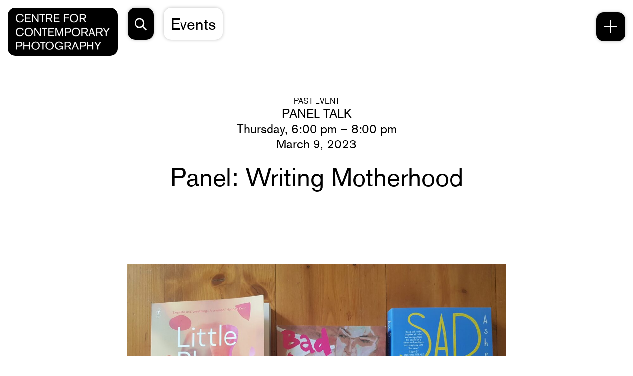

--- FILE ---
content_type: text/css
request_url: https://ccp.org.au/app/themes/ccp/dist/styles/main_ae02abb4.css
body_size: 20858
content:
/*! normalize.css v8.0.1 | MIT License | github.com/necolas/normalize.css */html{line-height:1.15;-webkit-text-size-adjust:100%}body{margin:0}main{display:block}h1{font-size:2em;margin:.67em 0}hr{box-sizing:content-box;height:0;overflow:visible}pre{font-family:monospace,monospace;font-size:1em}a{background-color:transparent}abbr[title]{border-bottom:none;text-decoration:underline;text-decoration:underline dotted}b,strong{font-weight:bolder}code,kbd,samp{font-family:monospace,monospace;font-size:1em}small{font-size:80%}sub,sup{font-size:75%;line-height:0;position:relative;vertical-align:baseline}sub{bottom:-.25em}sup{top:-.5em}img{border-style:none}button,input,optgroup,select,textarea{font-family:inherit;font-size:100%;line-height:1.15;margin:0}button,input{overflow:visible}button,select{text-transform:none}[type=button],[type=reset],[type=submit],button{-webkit-appearance:button}[type=button]::-moz-focus-inner,[type=reset]::-moz-focus-inner,[type=submit]::-moz-focus-inner,button::-moz-focus-inner{border-style:none;padding:0}[type=button]:-moz-focusring,[type=reset]:-moz-focusring,[type=submit]:-moz-focusring,button:-moz-focusring{outline:1px dotted ButtonText}fieldset{padding:.35em .75em .625em}legend{box-sizing:border-box;color:inherit;display:table;max-width:100%;padding:0;white-space:normal}progress{vertical-align:baseline}textarea{overflow:auto}[type=checkbox],[type=radio]{box-sizing:border-box;padding:0}[type=number]::-webkit-inner-spin-button,[type=number]::-webkit-outer-spin-button{height:auto}[type=search]{-webkit-appearance:textfield;outline-offset:-2px}[type=search]::-webkit-search-decoration{-webkit-appearance:none}::-webkit-file-upload-button{-webkit-appearance:button;font:inherit}details{display:block}summary{display:list-item}[hidden],template{display:none}.owl-carousel{display:none;width:100%;-webkit-tap-highlight-color:transparent;position:relative;z-index:1}.owl-carousel .owl-stage{position:relative;-ms-touch-action:pan-Y;touch-action:manipulation;-moz-backface-visibility:hidden}.owl-carousel .owl-stage:after{content:".";display:block;clear:both;visibility:hidden;line-height:0;height:0}.owl-carousel .owl-stage-outer{position:relative;overflow:hidden;-webkit-transform:translateZ(0)}.owl-carousel .owl-item,.owl-carousel .owl-wrapper{-webkit-backface-visibility:hidden;-moz-backface-visibility:hidden;-ms-backface-visibility:hidden;-webkit-transform:translateZ(0);-moz-transform:translateZ(0);-ms-transform:translateZ(0)}.owl-carousel .owl-item{position:relative;min-height:1px;float:left;-webkit-backface-visibility:hidden;-webkit-tap-highlight-color:transparent;-webkit-touch-callout:none}.owl-carousel .owl-item img{display:block;width:100%}.owl-carousel .owl-dots.disabled,.owl-carousel .owl-nav.disabled{display:none}.owl-carousel .owl-dot,.owl-carousel .owl-nav .owl-next,.owl-carousel .owl-nav .owl-prev{cursor:pointer;-webkit-user-select:none;-khtml-user-select:none;-moz-user-select:none;-ms-user-select:none;user-select:none}.owl-carousel .owl-nav button.owl-next,.owl-carousel .owl-nav button.owl-prev,.owl-carousel button.owl-dot{background:none;color:inherit;border:none;padding:0!important;font:inherit}.owl-carousel.owl-loaded{display:block}.owl-carousel.owl-loading{opacity:0;display:block}.owl-carousel.owl-hidden{opacity:0}.owl-carousel.owl-refresh .owl-item{visibility:hidden}.owl-carousel.owl-drag .owl-item{-ms-touch-action:pan-y;touch-action:pan-y;-webkit-user-select:none;-moz-user-select:none;-ms-user-select:none;user-select:none}.owl-carousel.owl-grab{cursor:move;cursor:grab}.owl-carousel.owl-rtl{direction:rtl}.owl-carousel.owl-rtl .owl-item{float:right}.no-js .owl-carousel{display:block}.owl-carousel .animated{animation-duration:1s;animation-fill-mode:both}.owl-carousel .owl-animated-in{z-index:0}.owl-carousel .owl-animated-out{z-index:1}.owl-carousel .fadeOut{animation-name:fadeOut}@keyframes fadeOut{0%{opacity:1}to{opacity:0}}.owl-height{transition:height .5s ease-in-out}.owl-carousel .owl-item .owl-lazy{opacity:0;transition:opacity .4s ease}.owl-carousel .owl-item .owl-lazy:not([src]),.owl-carousel .owl-item .owl-lazy[src^=""]{max-height:0}.owl-carousel .owl-item img.owl-lazy{transform-style:preserve-3d}.owl-carousel .owl-video-wrapper{position:relative;height:100%;background:#000}.owl-carousel .owl-video-play-icon{position:absolute;height:80px;width:80px;left:50%;top:50%;margin-left:-40px;margin-top:-40px;background:url(/app/themes/ccp/dist/vendor/owl.video.play_4a37f800.png) no-repeat;cursor:pointer;z-index:1;-webkit-backface-visibility:hidden;transition:transform .1s ease}.owl-carousel .owl-video-play-icon:hover{-ms-transform:scale(1.3);transform:scale(1.3)}.owl-carousel .owl-video-playing .owl-video-play-icon,.owl-carousel .owl-video-playing .owl-video-tn{display:none}.owl-carousel .owl-video-tn{opacity:0;height:100%;background-position:50%;background-repeat:no-repeat;background-size:contain;transition:opacity .4s ease}.owl-carousel .owl-video-frame{position:relative;z-index:1;height:100%;width:100%}:root{--highlight:#eaeaea}[data-theme=white]{--highlight:#fff}[data-theme=black]{--highlight:#000}[data-theme=blue]{--highlight:#00f6ff}[data-theme=green]{--highlight:#53ff53}[data-theme=greyelement]{--highlight:#f5f5f5}[data-theme=greylight]{--highlight:#eaeaea}[data-theme=greymid]{--highlight:#bebebe}[data-theme=greydark]{--highlight:#777}[data-theme=orange]{--highlight:#ee742f}[data-theme=red]{--highlight:#fc4444}@font-face{font-family:AkzidenzGrotesk;src:url(/app/themes/ccp/dist/fonts/AkzidenzGrotesk-Regular_00ad4a07.woff);font-weight:400;font-style:normal}@font-face{font-family:AkzidenzGrotesk;src:url(/app/themes/ccp/dist/fonts/AkzidenzGrotesk-Italic_6a8e677c.woff);font-weight:400;font-style:italic}h1,h2,h3,h4,h5,p{font-family:AkzidenzGrotesk,Helvetica,sans-serif}p{margin:0;padding:0;font-size:20px;line-height:1.2}@media screen and (min-width:1480px){p{font-size:25px}}body{font-weight:400;font-size:20px;line-height:1.2}@media screen and (min-width:1480px){body{font-size:25px}}h1{font-weight:400;margin:0;padding:0;font-size:35px;line-height:1.2}@media screen and (min-width:1000px){h1{font-size:52px}}@media screen and (min-width:1480px){h1{font-size:75px}}h2{font-weight:400;margin:0;padding:0;font-size:25px;line-height:1.12}@media screen and (min-width:1000px){h2{font-size:32px}}@media screen and (min-width:1480px){h2{font-size:50px}}ul{margin:0;padding:0}ul li{list-style:none}h3{font-weight:400;margin:0;padding:0;font-size:20px;line-height:1.2}@media screen and (min-width:1480px){h3{font-size:25px}}h4{font-weight:400;margin:0;padding:0;font-size:15px;line-height:1.2}@media screen and (min-width:1480px){h4{font-size:20px}}h5{font-weight:400;margin:0;padding:0;font-size:16px;line-height:1.25}a{text-decoration:none;color:inherit}strong{font-weight:400}mark{background:none;text-decoration:underline}.detail{font-size:20px;line-height:1.2}@media screen and (min-width:1480px){.detail{font-size:25px}}@media (max-width:1480px){.detail{font-size:15px;line-height:1.2}}@media screen and (max-width:1480px) and (min-width:1480px){.detail{font-size:20px}}.content h3,.woocommerce-MyAccount-content h3,.woocommerce-notices-wrapper h3,.woocommerce-product-details__short-description h3,body#tinymce.wp-editor h3{text-transform:uppercase;margin-bottom:0}.content h4,.content p,.woocommerce-MyAccount-content h4,.woocommerce-MyAccount-content p,.woocommerce-notices-wrapper h4,.woocommerce-notices-wrapper p,.woocommerce-product-details__short-description h4,.woocommerce-product-details__short-description p,body#tinymce.wp-editor h4,body#tinymce.wp-editor p{margin-bottom:1.2em}.content h5,.woocommerce-MyAccount-content h5,.woocommerce-notices-wrapper h5,.woocommerce-product-details__short-description h5,body#tinymce.wp-editor h5{margin-bottom:.12em}@media (max-width:1000px){.content h5,.woocommerce-MyAccount-content h5,.woocommerce-notices-wrapper h5,.woocommerce-product-details__short-description h5,body#tinymce.wp-editor h5{margin-bottom:.6em}}.content p>a,.woocommerce-MyAccount-content p>a,.woocommerce-notices-wrapper p>a,.woocommerce-product-details__short-description p>a,body#tinymce.wp-editor p>a{text-decoration:underline;-webkit-transition:opacity .4s cubic-bezier(.25,.46,.45,.94);-o-transition:opacity .4s cubic-bezier(.25,.46,.45,.94);transition:opacity .4s cubic-bezier(.25,.46,.45,.94)}.content p>a:hover,.woocommerce-MyAccount-content p>a:hover,.woocommerce-notices-wrapper p>a:hover,.woocommerce-product-details__short-description p>a:hover,body#tinymce.wp-editor p>a:hover{opacity:.6}.content>:last-child,.woocommerce-MyAccount-content>:last-child,.woocommerce-notices-wrapper>:last-child,.woocommerce-product-details__short-description>:last-child,body#tinymce.wp-editor>:last-child{margin-bottom:0}.content ul li,.woocommerce-MyAccount-content ul li,.woocommerce-notices-wrapper ul li,.woocommerce-product-details__short-description ul li,body#tinymce.wp-editor ul li{position:relative;padding-left:.75em}@media (max-width:700px){.content ul li,.woocommerce-MyAccount-content ul li,.woocommerce-notices-wrapper ul li,.woocommerce-product-details__short-description ul li,body#tinymce.wp-editor ul li{padding-left:1em}}.content ul li:before,.woocommerce-MyAccount-content ul li:before,.woocommerce-notices-wrapper ul li:before,.woocommerce-product-details__short-description ul li:before,body#tinymce.wp-editor ul li:before{top:0;left:0;display:inline-block;position:absolute;content:"\25AA"}.content ol,.woocommerce-MyAccount-content ol,.woocommerce-notices-wrapper ol,.woocommerce-product-details__short-description ol,body#tinymce.wp-editor ol{counter-reset:list}.content ol li,.woocommerce-MyAccount-content ol li,.woocommerce-notices-wrapper ol li,.woocommerce-product-details__short-description ol li,body#tinymce.wp-editor ol li{position:relative;padding-left:1.2em;counter-increment:list}.content ol li:before,.woocommerce-MyAccount-content ol li:before,.woocommerce-notices-wrapper ol li:before,.woocommerce-product-details__short-description ol li:before,body#tinymce.wp-editor ol li:before{top:0;left:0;display:inline-block;position:absolute;content:counter(list) "."}input[type=password]{font-family:sans-serif}body#tinymce.wp-editor{padding:10px!important}*{font-family:AkzidenzGrotesk,Helvetica,sans-serif}img{max-width:100%;height:auto;display:block}.button,.button--footer,.button-radius,.cta-block__wrapper,.gallery-slide__icon,.header-desktop-menu__menu-item,.header-desktop-menu__wrapper,.header-desktop-menu__wrapper li:before,.header-logo,.menu-trigger,.modal-content,.modal-gallery .owl-nav button,.modal-gallery__icon,.modal-trigger,.my-account .woocommerce-notices-wrapper,.page-nav--icon,.page-nav__parent,.sub-nav,.woocommerce-Addresses .woocommerce-Address a{border-radius:20px}@media (max-width:1480px){.button,.button--footer,.button-radius,.cta-block__wrapper,.gallery-slide__icon,.header-desktop-menu__menu-item,.header-desktop-menu__wrapper,.header-desktop-menu__wrapper li:before,.header-logo,.menu-trigger,.modal-content,.modal-gallery .owl-nav button,.modal-gallery__icon,.modal-trigger,.my-account .woocommerce-notices-wrapper,.page-nav--icon,.page-nav__parent,.sub-nav,.woocommerce-Addresses .woocommerce-Address a{border-radius:15px}}.owl-dots{display:-webkit-box;display:-ms-flexbox;display:flex;-webkit-box-pack:center;-ms-flex-pack:center;justify-content:center}.owl-dots .owl-dot{width:20px;height:20px;margin-right:20px}.owl-dots .owl-dot span{background:hsla(0,0%,92%,.5);display:block;width:100%;height:100%;border-radius:50%;-webkit-transition:background .4s cubic-bezier(.25,.46,.45,.94);-o-transition:background .4s cubic-bezier(.25,.46,.45,.94);transition:background .4s cubic-bezier(.25,.46,.45,.94)}@media (max-width:1480px){.owl-dots .owl-dot{width:16px;height:16px;margin-right:16px}}@media (max-width:700px){.owl-dots .owl-dot{width:10px;height:10px;margin-right:10px}}.owl-dots .owl-dot:last-child{margin-right:0}.owl-dots .owl-dot.active span,.owl-dots .owl-dot:hover span{background:#777}.button,.button--footer,.woocommerce-Addresses .woocommerce-Address a{display:-webkit-inline-box;display:-ms-inline-flexbox;display:inline-flex;text-align:center;-webkit-box-align:center;-ms-flex-align:center;align-items:center;-webkit-box-pack:center;-ms-flex-pack:center;justify-content:center;min-width:258px;background:var(--highlight);font-size:20px;line-height:1.2;-webkit-transition:all .2s cubic-bezier(.25,.46,.45,.94);-o-transition:all .2s cubic-bezier(.25,.46,.45,.94);transition:all .2s cubic-bezier(.25,.46,.45,.94);color:#000;padding:1.1em 1em}@media screen and (min-width:1480px){.button,.button--footer,.woocommerce-Addresses .woocommerce-Address a{font-size:25px}}.button--footer:hover,.button:hover,.woocommerce-Addresses .woocommerce-Address a:hover{background:#000;color:var(--highlight)}@media (max-width:700px){.button,.button--footer,.woocommerce-Addresses .woocommerce-Address a{width:100%}}.button--footer{font-size:25px;line-height:1.25;min-width:none;padding:36px 58px}@media screen and (min-width:1000px){.button--footer{font-size:25px}}@media screen and (min-width:1480px){.button--footer{font-size:40px}}.button--footer:hover{background:#fff;color:#000}@media (max-width:1000px){.button--footer{padding:32px}.button--footer br{display:none}}@media (max-width:700px){.button--footer{font-size:20px;line-height:1.2}}@media screen and (max-width:700px) and (min-width:1480px){.button--footer{font-size:25px}}.cookie-notice{background:#000;color:#fff;left:0;top:0;position:fixed;text-align:center;width:100%;z-index:10}.svg-sprite{position:absolute;left:-999px;height:0;visibility:hidden}.section-border span{width:100%;height:2px;background:#000;display:block}@media (max-width:1000px){.section-border span{height:1px}}.js-reframe{position:relative;width:100%;display:block}*{-webkit-font-smoothing:antialiased;-moz-osx-font-smoothing:grayscale;-webkit-box-sizing:border-box;box-sizing:border-box}body,html{height:100%;scroll-behavior:smooth}body ::selection,html ::selection{background:#000;color:#fff}html{scrollbar-color:#000 transparent;scrollbar-width:thin}body{margin:0}body ::-webkit-scrollbar{width:12px}body ::-webkit-scrollbar-thumb{background:#000;border:4px solid #fff}body ::-webkit-scrollbar-track{background:transparent}.groupshow-sponsors__inner,.inner-wrapper,.related-card__inner,.site-main .woocommerce-notices-wrapper{margin:0 auto;width:100%;max-width:1918px;padding-left:130px;padding-right:130px;-webkit-transition:all .4s cubic-bezier(.25,.46,.45,.94);-o-transition:all .4s cubic-bezier(.25,.46,.45,.94);transition:all .4s cubic-bezier(.25,.46,.45,.94)}@media (max-width:1480px){.groupshow-sponsors__inner,.inner-wrapper,.related-card__inner,.site-main .woocommerce-notices-wrapper{padding-left:60px;padding-right:60px}}@media (max-width:1000px){.groupshow-sponsors__inner,.inner-wrapper,.related-card__inner,.site-main .woocommerce-notices-wrapper{padding-left:16px;padding-right:16px}}.form-line,.header__inner,.inner-wrapper--large,.my-account .main-wrapper>section .groupshow-sponsors__inner,.my-account .main-wrapper>section .inner-wrapper,.my-account .main-wrapper>section .related-card__inner,.my-account .main-wrapper>section .site-main .woocommerce-notices-wrapper,.results-found,.site-main .my-account .main-wrapper>section .woocommerce-notices-wrapper{margin:0 auto;width:100%;max-width:1980px;padding-left:30px;padding-right:30px}@media (max-width:1480px){.form-line,.header__inner,.inner-wrapper--large,.my-account .main-wrapper>section .groupshow-sponsors__inner,.my-account .main-wrapper>section .inner-wrapper,.my-account .main-wrapper>section .related-card__inner,.my-account .main-wrapper>section .site-main .woocommerce-notices-wrapper,.results-found,.site-main .my-account .main-wrapper>section .woocommerce-notices-wrapper{padding-left:16px;padding-right:16px}}button,input{-webkit-appearance:none;-moz-appearance:none;appearance:none;outline:none;background:transparent;border:none;padding:0}.add-donation,.cart--empty .woocommerce,.cart--empty .woocommerce-checkout,.grid,.grid--large,.groupshow-sponsors__inner,.my-account .main-wrapper>section .groupshow-sponsors__inner .woocommerce,.my-account .main-wrapper>section .groupshow-sponsors__inner .woocommerce-checkout,.my-account .main-wrapper>section .inner-wrapper .woocommerce,.my-account .main-wrapper>section .inner-wrapper .woocommerce-checkout,.my-account .main-wrapper>section .related-card__inner .woocommerce,.my-account .main-wrapper>section .related-card__inner .woocommerce-checkout,.my-account .main-wrapper>section .site-main .woocommerce-notices-wrapper .woocommerce,.my-account .main-wrapper>section .site-main .woocommerce-notices-wrapper .woocommerce-checkout,.related-card__body,.related-card__inner,.shop-loop,.site-main .my-account .main-wrapper>section .woocommerce-notices-wrapper .woocommerce,.site-main .my-account .main-wrapper>section .woocommerce-notices-wrapper .woocommerce-checkout,.woocommerce-checkout .woocommerce-order{display:grid;grid-template-columns:repeat(12,minmax(0,1fr));grid-column-gap:22px;-webkit-box-align:start;-ms-flex-align:start;align-items:start}@media (max-width:700px){.add-donation,.cart--empty .woocommerce,.cart--empty .woocommerce-checkout,.grid,.grid--large,.groupshow-sponsors__inner,.my-account .main-wrapper>section .groupshow-sponsors__inner .woocommerce,.my-account .main-wrapper>section .groupshow-sponsors__inner .woocommerce-checkout,.my-account .main-wrapper>section .inner-wrapper .woocommerce,.my-account .main-wrapper>section .inner-wrapper .woocommerce-checkout,.my-account .main-wrapper>section .related-card__inner .woocommerce,.my-account .main-wrapper>section .related-card__inner .woocommerce-checkout,.my-account .main-wrapper>section .site-main .woocommerce-notices-wrapper .woocommerce,.my-account .main-wrapper>section .site-main .woocommerce-notices-wrapper .woocommerce-checkout,.related-card__body,.related-card__inner,.shop-loop,.site-main .my-account .main-wrapper>section .woocommerce-notices-wrapper .woocommerce,.site-main .my-account .main-wrapper>section .woocommerce-notices-wrapper .woocommerce-checkout,.woocommerce-checkout .woocommerce-order{grid-column-gap:16px}}.cart--empty .woocommerce-checkout>*,.cart--empty .woocommerce>*,.grid__inner,.groupshow-sponsors__heading,.supporter-grid--global,.woocommerce-account.woocommerce-view-order .woocommerce-MyAccount-content>*,.woocommerce-checkout .woocommerce-order>*{grid-column:4/span 6}@media (max-width:1280px){.cart--empty .woocommerce-checkout>*,.cart--empty .woocommerce>*,.grid__inner,.groupshow-sponsors__heading,.supporter-grid--global,.woocommerce-account.woocommerce-view-order .woocommerce-MyAccount-content>*,.woocommerce-checkout .woocommerce-order>*{grid-column:3/span 8}}@media (max-width:700px){.cart--empty .woocommerce-checkout>*,.cart--empty .woocommerce>*,.grid__inner,.groupshow-sponsors__heading,.supporter-grid--global,.woocommerce-account.woocommerce-view-order .woocommerce-MyAccount-content>*,.woocommerce-checkout .woocommerce-order>*{grid-column:-1/1}}.grid--large{grid-template-columns:repeat(24,minmax(0,1fr))}@media (max-width:700px){.grid--large{grid-template-columns:repeat(12,minmax(0,1fr))}}.flex,.flex--space-around{display:-webkit-box;display:-ms-flexbox;display:flex;-ms-flex-wrap:wrap;flex-wrap:wrap}.flex--space-around{-ms-flex-pack:distribute;justify-content:space-around}.bg-wrapper{position:absolute;top:0;left:0;width:100%;height:100%;-o-object-fit:cover;object-fit:cover}.tablet-hide{display:block}@media (max-width:1280px){.tablet-hide{display:none}}.tablet-hide--flex{display:-webkit-box;display:-ms-flexbox;display:flex}@media (max-width:1280px){.tablet-hide--flex{display:none}}.tablet-show{display:none}@media (max-width:1280px){.tablet-show{display:block}}.tablet-show--flex{display:none}@media (max-width:1280px){.tablet-show--flex{display:-webkit-box;display:-ms-flexbox;display:flex}}.mobile-show{display:none}@media (max-width:700px){.mobile-show{display:block}}.mobile-show--flex{display:none}@media (max-width:700px){.mobile-show--flex{display:-webkit-box;display:-ms-flexbox;display:flex}}.mobile-hide{display:block}@media (max-width:700px){.mobile-hide{display:none}}.mobile-hide--flex{display:-webkit-box;display:-ms-flexbox;display:flex}@media (max-width:700px){.mobile-hide--flex{display:none}}figure{margin:0}button{cursor:pointer}.form-row,.gform_wrapper form .gform_body,.gform_wrapper form .gform_body>.gform_fields>li,.gform_wrapper form .gform_body>.gform_fields>li .gfield_checkbox li,.gform_wrapper form .gform_body>.gform_fields>li .gfield_radio li,.gform_wrapper form .gform_body>.gform_fields>li .ginput_container_address span.ginput_full,.gform_wrapper form .gform_body>.gform_fields>li.title-block{margin-bottom:20px}.form-row:last-child,.gform_wrapper form .gform_body:last-child,.gform_wrapper form .gform_body>.gform_fields>li .gfield_checkbox li:last-child,.gform_wrapper form .gform_body>.gform_fields>li .gfield_radio li:last-child,.gform_wrapper form .gform_body>.gform_fields>li .ginput_container_address span.ginput_full:last-child,.gform_wrapper form .gform_body>.gform_fields>li:last-child{margin-bottom:0}.gform_wrapper form .gform_body>.gform_fields>li .gfield_checkbox li label,.gform_wrapper form .gform_body>.gform_fields>li .gfield_radio li label,.gform_wrapper form .gform_body>.gform_fields>li .ginput_container_address span label,.gform_wrapper form .gform_body>.gform_fields>li>.gfield_label,.label-row{display:none;margin-bottom:20px}.gform_wrapper form .gform_body>.gform_fields>li input[type=email],.gform_wrapper form .gform_body>.gform_fields>li input[type=tel],.gform_wrapper form .gform_body>.gform_fields>li input[type=text],.gform_wrapper form .gform_body>.gform_fields>li select,.gform_wrapper form .gform_body>.gform_fields>li textarea,.input-style{color:inherit;padding-bottom:.25em;border-bottom:1px solid #000}.gform_wrapper form .gform_body>.gform_fields>li input[aria-invalid=true][type=email],.gform_wrapper form .gform_body>.gform_fields>li input[aria-invalid=true][type=tel],.gform_wrapper form .gform_body>.gform_fields>li input[aria-invalid=true][type=text],.gform_wrapper form .gform_body>.gform_fields>li select[aria-invalid=true],.gform_wrapper form .gform_body>.gform_fields>li textarea[aria-invalid=true],.input-style[aria-invalid=true]{border-color:#000!important}.form-button,.gform_wrapper form .gform_footer .gform_button{color:inherit;width:auto;display:inline-block;text-align:center;cursor:pointer;background:#eaeaea;-webkit-transition:all .4s cubic-bezier(.25,.46,.45,.94);-o-transition:all .4s cubic-bezier(.25,.46,.45,.94);transition:all .4s cubic-bezier(.25,.46,.45,.94)}.gform_wrapper{-webkit-box-sizing:border-box;box-sizing:border-box}.gform_wrapper form#gform_1{color:#fff;position:relative}.gform_wrapper form#gform_1 .gform_body{margin-bottom:0}.gform_wrapper form#gform_1 .gform_body input{color:#fff;border-color:#fff}@media (max-width:700px){.gform_wrapper form#gform_1 .gform_body>.gform_fields>li{font-size:15px;line-height:1.2}}@media screen and (max-width:700px) and (min-width:1480px){.gform_wrapper form#gform_1 .gform_body>.gform_fields>li{font-size:20px}}.gform_wrapper form#gform_1 .gform_footer{position:absolute;bottom:0;right:0;z-index:10;width:22px;height:100%;fill:#fff;cursor:pointer}.gform_wrapper form#gform_1 .gform_footer button:hover{-webkit-transform:translateX(10%);-o-transform:translateX(10%);transform:translateX(10%)}@media (max-width:700px){.gform_wrapper form#gform_1 .gform_footer{width:12px}}.gform_wrapper form#gform_1 .gform_footer button{width:100%;display:block;-webkit-transition:all .4s cubic-bezier(.25,.46,.45,.94);-o-transition:all .4s cubic-bezier(.25,.46,.45,.94);transition:all .4s cubic-bezier(.25,.46,.45,.94)}.gform_wrapper form#gform_1 .validation_message{display:none}.gform_wrapper form .gform_body>.gform_fields{display:-webkit-box;display:-ms-flexbox;display:flex;-webkit-box-pack:justify;-ms-flex-pack:justify;justify-content:space-between;-webkit-box-align:start;-ms-flex-align:start;align-items:flex-start;-ms-flex-wrap:wrap;flex-wrap:wrap;list-style:none;padding:0;margin:0}.gform_wrapper form .gform_body>.gform_fields>li{width:100%;position:relative;padding-left:0}.gform_wrapper form .gform_body>.gform_fields>li:before{display:none}@media (max-width:700px){.gform_wrapper form .gform_body>.gform_fields>li{width:100%!important}}.gform_wrapper form .gform_body>.gform_fields>li .ginput_preview{display:-webkit-box;display:-ms-flexbox;display:flex;-webkit-box-align:center;-ms-flex-align:center;align-items:center;-webkit-box-pack:start;-ms-flex-pack:start;justify-content:flex-start;margin-top:10px}.gform_wrapper form .gform_body>.gform_fields>li .ginput_preview strong{font-weight:400;margin-left:10px}.gform_wrapper form .gform_body>.gform_fields>li+li .checkbox-wrapper>label{padding-top:30px}.gform_wrapper form .gform_body>.gform_fields>li .ginput_container_address{display:-webkit-box;display:-ms-flexbox;display:flex;-webkit-box-pack:justify;-ms-flex-pack:justify;justify-content:space-between;-ms-flex-wrap:wrap;flex-wrap:wrap}.gform_wrapper form .gform_body>.gform_fields>li .ginput_container_address span{display:-webkit-box;display:-ms-flexbox;display:flex;-webkit-box-orient:vertical;-webkit-box-direction:reverse;-ms-flex-direction:column-reverse;flex-direction:column-reverse;width:32%}.gform_wrapper form .gform_body>.gform_fields>li .ginput_container_address span.ginput_full{width:100%}.gform_wrapper form .gform_body>.gform_fields>li .ginput_container_address span label{display:block}.gform_wrapper form .gform_body>.gform_fields>li .ginput_container_date>div{display:-webkit-box;display:-ms-flexbox;display:flex;-webkit-box-pack:justify;-ms-flex-pack:justify;justify-content:space-between;-webkit-box-align:center;-ms-flex-align:center;align-items:center}.gform_wrapper form .gform_body>.gform_fields>li .ginput_container_date>div .ginput_container{width:31%;position:relative}.gform_wrapper form .gform_body>.gform_fields>li .gfield_radio{display:-webkit-box;display:-ms-flexbox;display:flex;-webkit-box-pack:start;-ms-flex-pack:start;justify-content:flex-start;-webkit-box-align:start;-ms-flex-align:start;align-items:flex-start;-ms-flex-wrap:wrap;flex-wrap:wrap;list-style:none;padding:0;margin:0}.gform_wrapper form .gform_body>.gform_fields>li .gfield_radio li{display:-webkit-box;display:-ms-flexbox;display:flex;-webkit-box-pack:center;-ms-flex-pack:center;justify-content:center;-webkit-box-align:center;-ms-flex-align:center;align-items:center;padding-left:0}.gform_wrapper form .gform_body>.gform_fields>li .gfield_radio li:after{display:none}.gform_wrapper form .gform_body>.gform_fields>li .gfield_radio li input[type=radio]{-ms-flex-negative:0;flex-shrink:0;margin:0 8px 0 0}.gform_wrapper form .gform_body>.gform_fields>li .checkbox-wrapper label{display:block!important;margin-bottom:20px}.gform_wrapper form .gform_body>.gform_fields>li .checkbox-wrapper label span{display:inline}.gform_wrapper form .gform_body>.gform_fields>li .gfield_checkbox,.gform_wrapper form .gform_body>.gform_fields>li .gfield_radio{display:-webkit-box;display:-ms-flexbox;display:flex;-webkit-box-pack:start;-ms-flex-pack:start;justify-content:flex-start;-webkit-box-align:start;-ms-flex-align:start;align-items:flex-start;-ms-flex-wrap:wrap;flex-wrap:wrap;list-style:none;padding:0;margin:0;-webkit-box-orient:vertical;-webkit-box-direction:normal;-ms-flex-direction:column;flex-direction:column}.gform_wrapper form .gform_body>.gform_fields>li .gfield_checkbox label,.gform_wrapper form .gform_body>.gform_fields>li .gfield_radio label{display:block!important}.gform_wrapper form .gform_body>.gform_fields>li .gfield_checkbox li,.gform_wrapper form .gform_body>.gform_fields>li .gfield_radio li{display:-webkit-box;display:-ms-flexbox;display:flex;-webkit-box-pack:start;-ms-flex-pack:start;justify-content:flex-start;-webkit-box-align:center;-ms-flex-align:center;align-items:center;padding-left:0;width:100%;text-align:left}.gform_wrapper form .gform_body>.gform_fields>li .gfield_checkbox li:after,.gform_wrapper form .gform_body>.gform_fields>li .gfield_checkbox li:before,.gform_wrapper form .gform_body>.gform_fields>li .gfield_radio li:after,.gform_wrapper form .gform_body>.gform_fields>li .gfield_radio li:before{display:none}.gform_wrapper form .gform_body>.gform_fields>li .gfield_checkbox li input[type=checkbox],.gform_wrapper form .gform_body>.gform_fields>li .gfield_radio li input[type=checkbox]{margin:0;-ms-flex-negative:0;flex-shrink:0}.gform_wrapper form .gform_body>.gform_fields>li .gfield_checkbox li label,.gform_wrapper form .gform_body>.gform_fields>li .gfield_radio li label{margin-bottom:0}.gform_wrapper form .gform_body>.gform_fields>li .ginput_container_select{position:relative;width:100%}.gform_wrapper form .gform_body>.gform_fields>li .ginput_container_select select{-moz-appearance:none;-webkit-appearance:none;-ms-progress-appearance:none;padding-right:30px}.gform_wrapper form .gform_body>.gform_fields>li.hide-label>.gfield_label{display:none!important}.gform_wrapper form .gform_body>.gform_fields>li.centre-text>.gfield_label{text-align:center;display:block}.gform_wrapper form .gform_body>.gform_fields>li.centre-text input[type=email],.gform_wrapper form .gform_body>.gform_fields>li.centre-text input[type=text],.gform_wrapper form .gform_body>.gform_fields>li.centre-text select,.gform_wrapper form .gform_body>.gform_fields>li.centre-text textarea{text-align:center}.gform_wrapper form .gform_body>.gform_fields>li input[type=email],.gform_wrapper form .gform_body>.gform_fields>li input[type=tel],.gform_wrapper form .gform_body>.gform_fields>li input[type=text],.gform_wrapper form .gform_body>.gform_fields>li select,.gform_wrapper form .gform_body>.gform_fields>li textarea{width:100%;-webkit-box-sizing:border-box;box-sizing:border-box;-moz-appearance:none;-webkit-appearance:none;-ms-progress-appearance:none;background:transparent;resize:none;border-radius:0 0 0 0;-webkit-box-shadow:none;box-shadow:none;-webkit-transition:all .4s cubic-bezier(.25,.46,.45,.94);-o-transition:all .4s cubic-bezier(.25,.46,.45,.94);transition:all .4s cubic-bezier(.25,.46,.45,.94)}.gform_wrapper form .gform_body>.gform_fields>li input[type=email]:focus,.gform_wrapper form .gform_body>.gform_fields>li input[type=tel]:focus,.gform_wrapper form .gform_body>.gform_fields>li input[type=text]:focus,.gform_wrapper form .gform_body>.gform_fields>li select:focus,.gform_wrapper form .gform_body>.gform_fields>li textarea:focus{outline:0}.gform_wrapper form .gform_body>.gform_fields>li input[type=email]::-webkit-input-placeholder,.gform_wrapper form .gform_body>.gform_fields>li input[type=tel]::-webkit-input-placeholder,.gform_wrapper form .gform_body>.gform_fields>li input[type=text]::-webkit-input-placeholder,.gform_wrapper form .gform_body>.gform_fields>li select::-webkit-input-placeholder,.gform_wrapper form .gform_body>.gform_fields>li textarea::-webkit-input-placeholder{color:#bebebe;opacity:1}.gform_wrapper form .gform_body>.gform_fields>li input[type=email]::placeholder,.gform_wrapper form .gform_body>.gform_fields>li input[type=tel]::placeholder,.gform_wrapper form .gform_body>.gform_fields>li input[type=text]::placeholder,.gform_wrapper form .gform_body>.gform_fields>li select::placeholder,.gform_wrapper form .gform_body>.gform_fields>li textarea::placeholder{color:#bebebe;opacity:1}.gform_wrapper form .gform_body>.gform_fields>li input[type=email]:-moz-placeholder,.gform_wrapper form .gform_body>.gform_fields>li input[type=tel]:-moz-placeholder,.gform_wrapper form .gform_body>.gform_fields>li input[type=text]:-moz-placeholder,.gform_wrapper form .gform_body>.gform_fields>li select:-moz-placeholder,.gform_wrapper form .gform_body>.gform_fields>li textarea:-moz-placeholder{color:#bebebe;opacity:1}.gform_wrapper form .gform_body>.gform_fields>li input[type=email]:-ms-input-placeholder,.gform_wrapper form .gform_body>.gform_fields>li input[type=email]::-ms-input-placeholder,.gform_wrapper form .gform_body>.gform_fields>li input[type=tel]:-ms-input-placeholder,.gform_wrapper form .gform_body>.gform_fields>li input[type=tel]::-ms-input-placeholder,.gform_wrapper form .gform_body>.gform_fields>li input[type=text]:-ms-input-placeholder,.gform_wrapper form .gform_body>.gform_fields>li input[type=text]::-ms-input-placeholder,.gform_wrapper form .gform_body>.gform_fields>li select:-ms-input-placeholder,.gform_wrapper form .gform_body>.gform_fields>li select::-ms-input-placeholder,.gform_wrapper form .gform_body>.gform_fields>li textarea:-ms-input-placeholder,.gform_wrapper form .gform_body>.gform_fields>li textarea::-ms-input-placeholder{color:#bebebe;opacity:1}.gform_wrapper form .gform_body>.gform_fields>li.third{width:calc(33.33% - 33px)}.gform_wrapper form .gform_body>.gform_fields>li.half{width:calc(50% - 11px)}.gform_wrapper form .gform_body>.gform_fields>li.two-thirds{width:calc(66.66% - 11px)}.gform_wrapper form .gform_body>.gform_fields .gfield_html{margin-top:100px;margin-bottom:1.2em}@media (max-width:1000px){.gform_wrapper form .gform_body>.gform_fields .gfield_html{margin-top:85px}}.gform_wrapper form .gform_footer .gform_button{-moz-appearance:none;-webkit-appearance:none;-ms-progress-appearance:none}.gform_wrapper form .gform_footer .gform_button:focus{outline:0}.gform_wrapper form .gform_footer .gform_button#gform_submit_button_1{background:none}.gf_clear,.gform_card_icon_container,.ginput_card_security_code_icon,.validation_error,img.gform_ajax_spinner{display:none!important}.gform_validation_container{position:fixed!important;left:999px;visibility:hidden}.gform_confirmation_message{font-size:20px;line-height:1.2}@media screen and (min-width:1480px){.gform_confirmation_message{font-size:25px}}.radio-general,[type=checkbox]:checked+label:after,[type=checkbox]:checked+label:before,[type=checkbox]:not(:checked)+label:after,[type=checkbox]:not(:checked)+label:before,[type=radio]:checked+label:after,[type=radio]:checked+label:before,[type=radio]:not(:checked)+label:after,[type=radio]:not(:checked)+label:before{position:absolute;top:11px;left:0;-webkit-box-sizing:border-box;box-sizing:border-box;-webkit-transform:translateY(-50%);-o-transform:translateY(-50%);transform:translateY(-50%);height:25px;width:25px;background:transparent;border-radius:3px;border:2px solid #000;-webkit-transition:all .4s cubic-bezier(.25,.46,.45,.94);-o-transition:all .4s cubic-bezier(.25,.46,.45,.94);transition:all .4s cubic-bezier(.25,.46,.45,.94)}@media (max-width:1000px){.radio-general,[type=checkbox]:checked+label:after,[type=checkbox]:checked+label:before,[type=checkbox]:not(:checked)+label:after,[type=checkbox]:not(:checked)+label:before,[type=radio]:checked+label:after,[type=radio]:checked+label:before,[type=radio]:not(:checked)+label:after,[type=radio]:not(:checked)+label:before{border-width:1px}}.radio-unchecked,[type=checkbox]:checked+label:before,[type=checkbox]:not(:checked)+label:before,[type=radio]:checked+label:before,[type=radio]:not(:checked)+label:before{border:2px solid #000}@media (max-width:1000px){.radio-unchecked,[type=checkbox]:checked+label:before,[type=checkbox]:not(:checked)+label:before,[type=radio]:checked+label:before,[type=radio]:not(:checked)+label:before{border-width:1px}}.radio-checked,[type=checkbox]:checked+label:after,[type=checkbox]:not(:checked)+label:after,[type=radio]:checked+label:after,[type=radio]:not(:checked)+label:after{background:#000;border:2px solid #000}@media (max-width:1000px){.radio-checked,[type=checkbox]:checked+label:after,[type=checkbox]:not(:checked)+label:after,[type=radio]:checked+label:after,[type=radio]:not(:checked)+label:after{border-width:1px}}.radio-label,[type=checkbox]:checked+label,[type=checkbox]:not(:checked)+label,[type=radio]:checked+label,[type=radio]:not(:checked)+label{padding-left:48px!important}.radio-disabled,[type=checkbox]:disabled:checked+label:before,[type=radio]:disabled:not(:checked)+label:before{background:rgba(0,0,0,.2);border-color:rgba(0,0,0,.4)}.label-disabled,[type=checkbox]:disabled+label,[type=radio]:disabled+label{color:rgba(0,0,0,.4)}[type=radio]:checked+label,[type=radio]:not(:checked)+label{position:relative!important;cursor:pointer!important}[type=radio]:checked+label:before,[type=radio]:not(:checked)+label:before{content:""}[type=radio]:checked+label:after,[type=radio]:not(:checked)+label:after{content:"";opacity:1}[type=radio]:not(:checked)+label:after{opacity:0}[type=radio]:checked+label:after{opacity:1}[type=radio]:disabled:not(:checked)+label:before{-webkit-box-shadow:none;box-shadow:none}[type=checkbox]:checked+label,[type=checkbox]:not(:checked)+label{position:relative!important;cursor:pointer!important}[type=checkbox]:checked+label:after,[type=checkbox]:checked+label:before,[type=checkbox]:not(:checked)+label:after,[type=checkbox]:not(:checked)+label:before{content:""}[type=checkbox]:not(:checked)+label:after{opacity:0}[type=checkbox]:checked+label:after{opacity:1}[type=checkbox]:disabled:checked+label:before{-webkit-box-shadow:none;box-shadow:none}[type=checkbox]:checked,[type=checkbox]:not(:checked),[type=radio]:checked,[type=radio]:not(:checked){position:absolute!important;left:-9999px}[data-wp]{opacity:0;-webkit-transform:translateY(20px);-o-transform:translateY(20px);transform:translateY(20px);-webkit-transition:all .2s cubic-bezier(.25,.46,.45,.94);-o-transition:all .2s cubic-bezier(.25,.46,.45,.94);transition:all .2s cubic-bezier(.25,.46,.45,.94);-webkit-transition-delay:.2s;-o-transition-delay:.2s;transition-delay:.2s}.transition-fade,[data-wp].active{-webkit-transform:none;-o-transform:none;transform:none;opacity:1}.transition-fade{-webkit-transition:all .2s cubic-bezier(.25,.46,.45,.94);-o-transition:all .2s cubic-bezier(.25,.46,.45,.94);transition:all .2s cubic-bezier(.25,.46,.45,.94)}.transition-fade .header,.transition-fade .header--fixed,.transition-fade .header--menus,.transition-fade .modal-header{opacity:1;-webkit-transition-delay:.6s;-o-transition-delay:.6s;transition-delay:.6s}.cta-wrapper__row,.module,[data-anim]{opacity:1;-webkit-transform:translateY(0);-o-transform:translateY(0);transform:translateY(0);-webkit-transition:all .2s cubic-bezier(.25,.46,.45,.94);-o-transition:all .2s cubic-bezier(.25,.46,.45,.94);transition:all .2s cubic-bezier(.25,.46,.45,.94)}html.is-animating .transition-fade{opacity:0}html.is-animating .transition-fade .cta-wrapper__row,html.is-animating .transition-fade .module,html.is-animating .transition-fade [data-anim]{-webkit-transform:translateY(20px);-o-transform:translateY(20px);transform:translateY(20px);opacity:0}html.is-rendering .transition-fade .header,html.is-rendering .transition-fade .header--fixed,html.is-rendering .transition-fade .header--menus,html.is-rendering .transition-fade .modal-header{opacity:0;-webkit-transition-delay:0;-o-transition-delay:0;transition-delay:0}html.is-rendering .transition-fade .cta-wrapper__row,html.is-rendering .transition-fade .module,html.is-rendering .transition-fade [data-anim]{-webkit-transform:translateY(20px);-o-transform:translateY(20px);transform:translateY(20px);opacity:0}.category-wrapper{margin-bottom:50px}.category-wrapper__title{margin-bottom:25px}.shop-loop:before{display:none!important}.product-card{grid-column:span 3;margin-bottom:50px}.product-card p{font-size:20px;line-height:1.25}@media (max-width:1280px){.product-card{grid-column:span 4}}@media (max-width:1000px){.product-card{grid-column:span 6}}@media (max-width:700px){.product-card{grid-column:span 13;margin-bottom:35px}}.product-card__image{position:relative;margin-bottom:25px}@media (max-width:700px){.product-card__image{margin-bottom:6px}}.product-card__image img{width:100%}.product-card__title{margin-bottom:5px}.page-cart-data .fee{display:none}.page-cart-data .col2-set,.page-cart-data .woocommerce-cart-form{width:100%}@media (max-width:1000px){.page-cart-data .col2-set,.page-cart-data .woocommerce-cart-form{max-width:100%}}.page-cart-data .col2-set table,.page-cart-data .woocommerce-cart-form table{width:100%}.page-cart-data .col2-set table thead,.page-cart-data .woocommerce-cart-form table thead{display:none}.page-cart-data .col2-set input,.page-cart-data .woocommerce-cart-form input{width:100%;-webkit-box-sizing:border-box;box-sizing:border-box;-moz-appearance:none;-webkit-appearance:none;-ms-progress-appearance:none;background:transparent;resize:none;color:#000;border-radius:0;-webkit-transition:all .4s cubic-bezier(.25,.46,.45,.94);-o-transition:all .4s cubic-bezier(.25,.46,.45,.94);transition:all .4s cubic-bezier(.25,.46,.45,.94)}.page-cart-data .col2-set input:focus,.page-cart-data .woocommerce-cart-form input:focus{outline:0}.page-cart-data .col2-set tbody tr:last-child,.page-cart-data .woocommerce-cart-form tbody tr:last-child{display:none}.page-cart-data .woocommerce-cart-form__cart-item{display:grid;grid-template-columns:repeat(12,minmax(0,1fr));grid-column-gap:20px;-webkit-box-align:start;-ms-flex-align:start;align-items:start;border-top:2px solid #000!important;max-width:1858px;padding:25px 100px}@media (max-width:1480px){.page-cart-data .woocommerce-cart-form__cart-item{padding:25px 44px}}@media (max-width:1000px){.page-cart-data .woocommerce-cart-form__cart-item{padding:25px 0;border-top:1px solid #eaeaea!important}}@media (max-width:700px){.page-cart-data .woocommerce-cart-form__cart-item{grid-template-columns:repeat(6,minmax(0,1fr))}.page-cart-data .woocommerce-cart-form__cart-item:first-child{border-top:none!important;padding-top:0}}.page-cart-data .woocommerce-cart-form__cart-item .product-remove{display:none}.page-cart-data .woocommerce-cart-form__cart-item .product-name{grid-column:span 4;width:auto}@media (max-width:700px){.page-cart-data .woocommerce-cart-form__cart-item .product-name{margin-top:12px}}.page-cart-data .woocommerce-cart-form__cart-item .product-name a{font-size:20px;line-height:1.2}@media screen and (min-width:1480px){.page-cart-data .woocommerce-cart-form__cart-item .product-name a{font-size:25px}}.page-cart-data .woocommerce-cart-form__cart-item .product-price{display:none}.page-cart-data .woocommerce-cart-form__cart-item .product-quantity{position:relative;grid-column:span 4}@media (max-width:700px){.page-cart-data .woocommerce-cart-form__cart-item .product-quantity{grid-row:1;grid-column:5/6;-ms-flex-item-align:center;align-self:center;justify-self:center}}.page-cart-data .woocommerce-cart-form__cart-item .product-quantity .quantity{width:100%;height:100%;display:-webkit-box;display:-ms-flexbox;display:flex}.page-cart-data .woocommerce-cart-form__cart-item .product-quantity .quantity .update-cart{font-size:25px;text-decoration:underline;min-width:140px;max-height:28px;font-size:20px;line-height:1.2}@media screen and (min-width:1480px){.page-cart-data .woocommerce-cart-form__cart-item .product-quantity .quantity .update-cart{font-size:25px}}@media (max-width:700px){.page-cart-data .woocommerce-cart-form__cart-item .product-quantity .quantity .update-cart{display:none}}.page-cart-data .woocommerce-cart-form__cart-item .product-quantity input{border-radius:10px;font-size:20px;line-height:1.2;text-align:center;width:58px;height:58px;border:2px solid #000}@media screen and (min-width:1480px){.page-cart-data .woocommerce-cart-form__cart-item .product-quantity input{font-size:25px}}.page-cart-data .woocommerce-cart-form__cart-item .product-quantity input::-webkit-inner-spin-button,.page-cart-data .woocommerce-cart-form__cart-item .product-quantity input::-webkit-outer-spin-button{-webkit-appearance:none;margin:0}.page-cart-data .woocommerce-cart-form__cart-item .product-quantity input[type=number]{-moz-appearance:textfield}.page-cart-data .woocommerce-cart-form__cart-item .product-subtotal{grid-column:span 2;justify-self:end;width:auto}@media (max-width:700px){.page-cart-data .woocommerce-cart-form__cart-item .product-subtotal{grid-row:3;grid-column:1/6;justify-self:start}}.page-cart-data .cart-collaterals,.page-cart-data .woocommerce-checkout-review-order{border:none;max-width:100%;padding:0}.page-cart-data .cart-collaterals h2,.page-cart-data .woocommerce-checkout-review-order h2{display:none}.page-cart-data .cart-collaterals table,.page-cart-data .woocommerce-checkout-review-order table{margin-bottom:50px}.page-cart-data .cart-collaterals table tr,.page-cart-data .woocommerce-checkout-review-order table tr{border-top:2px solid #000;padding:22px 100px 21px}@media (max-width:1480px){.page-cart-data .cart-collaterals table tr,.page-cart-data .woocommerce-checkout-review-order table tr{padding:22px 44px 21px}}@media (max-width:1000px){.page-cart-data .cart-collaterals table tr,.page-cart-data .woocommerce-checkout-review-order table tr{border-width:1px}}@media (max-width:700px){.page-cart-data .cart-collaterals table tr,.page-cart-data .woocommerce-checkout-review-order table tr{border-bottom:none;padding:10px 0 0}}.page-cart-data .cart-collaterals table tr:last-child,.page-cart-data .woocommerce-checkout-review-order table tr:last-child{padding:22px 100px 21px;border-bottom:2px solid #000}@media (max-width:1480px){.page-cart-data .cart-collaterals table tr:last-child,.page-cart-data .woocommerce-checkout-review-order table tr:last-child{padding:22px 44px 21px}}.page-cart-data .cart-collaterals .cart-subtotal,.page-cart-data .cart-collaterals .recurring-totals,.page-cart-data .woocommerce-checkout-review-order .cart-subtotal,.page-cart-data .woocommerce-checkout-review-order .recurring-totals{display:none}.page-cart-data .cart-collaterals .order-total,.page-cart-data .woocommerce-checkout-review-order .order-total{display:grid;grid-template-columns:repeat(12,minmax(0,1fr));grid-column-gap:20px;-webkit-box-align:start;-ms-flex-align:start;align-items:start;margin-bottom:0}.page-cart-data .cart-collaterals .order-total th,.page-cart-data .woocommerce-checkout-review-order .order-total th{width:auto;grid-column:9/span 2;font-size:25px;line-height:1.12;font-weight:400;padding:0}@media screen and (min-width:1000px){.page-cart-data .cart-collaterals .order-total th,.page-cart-data .woocommerce-checkout-review-order .order-total th{font-size:32px}}@media screen and (min-width:1480px){.page-cart-data .cart-collaterals .order-total th,.page-cart-data .woocommerce-checkout-review-order .order-total th{font-size:50px}}@media (max-width:1480px){.page-cart-data .cart-collaterals .order-total th,.page-cart-data .woocommerce-checkout-review-order .order-total th{grid-column:7/span 2}}.page-cart-data .cart-collaterals .order-total th:after,.page-cart-data .woocommerce-checkout-review-order .order-total th:after{content:":"}@media (max-width:700px){.page-cart-data .cart-collaterals .order-total th,.page-cart-data .woocommerce-checkout-review-order .order-total th{grid-column:1/6!important;font-size:35px;line-height:1.2}}@media screen and (max-width:700px) and (min-width:1000px){.page-cart-data .cart-collaterals .order-total th,.page-cart-data .woocommerce-checkout-review-order .order-total th{font-size:52px}}@media screen and (max-width:700px) and (min-width:1480px){.page-cart-data .cart-collaterals .order-total th,.page-cart-data .woocommerce-checkout-review-order .order-total th{font-size:75px}}.page-cart-data .cart-collaterals .order-total td,.page-cart-data .woocommerce-checkout-review-order .order-total td{grid-column:11/span 2;text-align:right;width:auto;padding:0;-ms-flex-item-align:center;align-self:center;font-size:25px;line-height:1.12}@media screen and (min-width:1000px){.page-cart-data .cart-collaterals .order-total td,.page-cart-data .woocommerce-checkout-review-order .order-total td{font-size:32px}}@media screen and (min-width:1480px){.page-cart-data .cart-collaterals .order-total td,.page-cart-data .woocommerce-checkout-review-order .order-total td{font-size:50px}}@media (max-width:700px){.page-cart-data .cart-collaterals .order-total td,.page-cart-data .woocommerce-checkout-review-order .order-total td{font-size:35px;line-height:1.2}}@media screen and (max-width:700px) and (min-width:1000px){.page-cart-data .cart-collaterals .order-total td,.page-cart-data .woocommerce-checkout-review-order .order-total td{font-size:52px}}@media screen and (max-width:700px) and (min-width:1480px){.page-cart-data .cart-collaterals .order-total td,.page-cart-data .woocommerce-checkout-review-order .order-total td{font-size:75px}}.page-cart-data .cart-collaterals .order-total td small,.page-cart-data .woocommerce-checkout-review-order .order-total td small{padding-top:32px;font-size:16px;line-height:1.25}.page-cart-data .cart-collaterals .wc-proceed-to-checkout,.page-cart-data .woocommerce-checkout-review-order .wc-proceed-to-checkout{text-align:right}@media (max-width:700px){.page-cart-data .cart-collaterals .wc-proceed-to-checkout a,.page-cart-data .woocommerce-checkout-review-order .wc-proceed-to-checkout a{width:100%}}.page-cart-data .woocommerce-shipping-totals{max-width:1858px;padding:25px 100px}.page-cart-data .woocommerce-shipping-totals th{font-weight:400}@media (max-width:1480px){.page-cart-data .woocommerce-shipping-totals{padding:25px 44px}}@media (max-width:1000px){.page-cart-data .woocommerce-shipping-totals{padding:25px 0}}.page-cart-data .woocommerce,.page-cart-data .woocommerce-checkout{-webkit-box-pack:center;-ms-flex-pack:center;justify-content:center}.cart-quantity{position:relative;display:-webkit-box;display:-ms-flexbox;display:flex;-webkit-box-align:center;-ms-flex-align:center;align-items:center;width:calc(50% - 11px);margin-right:22px}.cart-quantity .cart-quantity__minus,.cart-quantity .cart-quantity__plus{font-size:25px}.cart-quantity__plus{margin-left:20px}.cart-quantity__minus{margin-right:20px}.woocommerce-checkout h3,.woocommerce h3{font-size:25px;line-height:1.12;margin-bottom:35px}@media screen and (min-width:1000px){.woocommerce-checkout h3,.woocommerce h3{font-size:32px}}@media screen and (min-width:1480px){.woocommerce-checkout h3,.woocommerce h3{font-size:50px}}@media (max-width:1000px){.woocommerce-checkout h3,.woocommerce h3{margin-bottom:15px}}.woocommerce-checkout:not(body),.woocommerce:not(body){display:-webkit-box;display:-ms-flexbox;display:flex;-webkit-box-pack:justify;-ms-flex-pack:justify;justify-content:space-between;-webkit-box-align:start;-ms-flex-align:start;align-items:flex-start;position:relative;-ms-flex-wrap:wrap;flex-wrap:wrap;width:100%}.woocommerce-checkout:not(body) small,.woocommerce:not(body) small{display:block;padding-top:10px;color:#000;font-size:20px;line-height:1.2}@media screen and (min-width:1480px){.woocommerce-checkout:not(body) small,.woocommerce:not(body) small{font-size:25px}}.variations_form .variations{margin-bottom:12px}.variations_form .variations tr{-webkit-box-orient:vertical;-webkit-box-direction:normal;-ms-flex-direction:column;flex-direction:column;margin-bottom:16px;gap:6px}.variations_form .variations .reset_variations{margin-left:12px}.variations_form .single_variation{margin-bottom:12px}.woocommerce-notices-wrapper{font-size:15px;line-height:1.2;width:100%;margin-bottom:100px;text-align:center}@media screen and (min-width:1480px){.woocommerce-notices-wrapper{font-size:20px}}.woocommerce-notices-wrapper strong{font-weight:400;text-decoration:underline}@media (max-width:1000px){.woocommerce-notices-wrapper{margin-bottom:85px}}.woocommerce-notices-wrapper:empty{margin-bottom:0!important}.woocommerce-notices-wrapper .wc-forward{display:none}.woocommerce-notices-wrapper [role=alert]{margin-bottom:20px}.woocommerce-notices-wrapper [role=alert]:last-child{margin-bottom:0}.woocommerce-notices-wrapper [role=alert] a:not(.button):not(.button--footer),.woocommerce-notices-wrapper [role=alert] li{font-family:inherit;margin-bottom:20px}.woocommerce-notices-wrapper [role=alert] a:not(.button):not(.button--footer):last-child,.woocommerce-notices-wrapper [role=alert] li:last-child{margin-bottom:0}.woocommerce-notices-wrapper [role=alert] a{color:#000}.cart-collaterals tbody tr td,.cart-collaterals tbody tr th,.cart tbody tr,.cart thead th,.woocommerce-checkout-review-order table tr td,.woocommerce-checkout-review-order table tr th,.woocommerce-checkout-review-order tbody tr td,.woocommerce-checkout-review-order tbody tr th{padding:0}.cart thead{display:block}.cart thead th{font-weight:700}.cart tr{display:-webkit-box;display:-ms-flexbox;display:flex;-webkit-box-pack:start;-ms-flex-pack:start;justify-content:flex-start;-webkit-box-align:start;-ms-flex-align:start;align-items:flex-start;position:relative;text-align:left}@media (max-width:700px){.cart tr{-webkit-box-align:center;-ms-flex-align:center;align-items:center}}.cart tr td,.cart tr th{font-size:20px;line-height:1.2}@media screen and (min-width:1480px){.cart tr td,.cart tr th{font-size:25px}}.cart tr td:last-child,.cart tr th:last-child{margin-right:0}.cart tbody td{vertical-align:middle}.cart tbody tr:first-child{border-top:none}.cart tbody tr:last-child{padding:0}.cart .product-remove{position:absolute;left:0;top:10px;width:16px;height:16px;z-index:5}@media (max-width:700px){.cart .product-remove{width:calc(10% - 19.2px);padding:12px;position:static}}.cart .product-remove a{width:100%;height:100%;display:block;position:relative;font-size:0;color:transparent;-webkit-transform:rotate(45deg);-o-transform:rotate(45deg);transform:rotate(45deg)}.cart .product-remove a:after,.cart .product-remove a:before{content:"";display:inline-block;position:absolute;height:1px;width:100%;top:50%;left:50%;background:#000}.cart .product-remove a:before{-webkit-transform:translate(-50%,-50%);-o-transform:translate(-50%,-50%);transform:translate(-50%,-50%)}.cart .product-remove a:after{-webkit-transform:translate(-50%,-50%) rotate(90deg);-o-transform:translate(-50%,-50%) rotate(90deg);transform:translate(-50%,-50%) rotate(90deg)}.cart .product-thumbnail{grid-column:span 2;width:auto;margin-right:0}@media (max-width:700px){.cart .product-thumbnail{grid-column:span 3;grid-row:1}}.cart .product-thumbnail a{position:relative;display:block;background:#fff}.cart .product-name,.cart .product-price,.cart .product-quantity,.cart .product-subtotal{width:auto}.cart .quantity label,.cart thead .product-remove{display:none}.cart .quantity input{width:54px}.actions{border-top:none;width:100%;display:-webkit-box;display:-ms-flexbox;display:flex;-webkit-box-pack:start;-ms-flex-pack:start;justify-content:flex-start;-webkit-box-align:center;-ms-flex-align:center;align-items:center}@media (max-width:1000px){.actions{margin:2.7em 0}}.actionstd{padding-top:20px!important}.actions .coupon{min-width:360px;display:-webkit-box!important;display:-ms-flexbox!important;display:flex!important;-webkit-box-pack:start;-ms-flex-pack:start;justify-content:flex-start;-webkit-box-align:center;-ms-flex-align:center;align-items:center;margin:2.7em 32px 2.7em 0}@media (max-width:1000px){.actions .coupon{margin:0}}.actions .coupon input{width:calc(66.66% - 24px)}.actions .coupon label{display:none}.actions .coupon .button,.actions .coupon .button--footer,.actions .coupon .woocommerce-Addresses .woocommerce-Address a,.woocommerce-Addresses .woocommerce-Address .actions .coupon a{margin-left:20px}@media (max-width:1000px){.actions{margin-bottom:4em}}@media (max-width:700px){.actions{-webkit-box-orient:vertical;-webkit-box-direction:reverse;-ms-flex-direction:column-reverse;flex-direction:column-reverse;-webkit-box-align:start;-ms-flex-align:start;align-items:flex-start}}.actions .button,.actions .button--footer,.actions .woocommerce-Addresses .woocommerce-Address a,.woocommerce-Addresses .woocommerce-Address .actions a{background:#000;-webkit-appearance:none;-moz-appearance:none;appearance:none;display:inline-block;white-space:nowrap;border:0;border-radius:0}@media (max-width:700px){.actions>.button,.actions>.button--footer,.woocommerce-Addresses .woocommerce-Address .actions>a{margin-left:0;margin-bottom:20px}}.cart-collaterals,.woocommerce-checkout-review-order{position:-webkit-sticky;position:sticky;top:100px;width:100%;max-width:calc(33.33333% - 12px);border:1px solid #000;padding:10px 10px 20px;-webkit-box-sizing:border-box;box-sizing:border-box;text-align:left;-ms-flex-negative:0;flex-shrink:0;margin-bottom:40px}@media (max-width:1000px){.cart-collaterals,.woocommerce-checkout-review-order{max-width:100%}}@media (max-width:700px){.cart-collaterals,.woocommerce-checkout-review-order{width:100%}}.cart-collaterals tbody tr,.woocommerce-checkout-review-order tbody tr{border:none;display:-webkit-box;display:-ms-flexbox;display:flex;-webkit-box-pack:justify;-ms-flex-pack:justify;justify-content:space-between;-webkit-box-align:start;-ms-flex-align:start;align-items:flex-start;padding:0;margin-bottom:10px}.cart-collaterals tbody tr.order-total,.woocommerce-checkout-review-order tbody tr.order-total{margin-bottom:2.7em;font-weight:400}.cart-collaterals tbody tr.order-total strong,.woocommerce-checkout-review-order tbody tr.order-total strong{font-weight:400}.cart-collaterals tbody tr td,.woocommerce-checkout-review-order tbody tr td{width:calc(50% - 12.5px)}@media (max-width:700px){.cart-collaterals tbody tr td,.woocommerce-checkout-review-order tbody tr td{width:calc(75% - 12.5px)}}.cart-collaterals tbody tr th,.woocommerce-checkout-review-order tbody tr th{width:calc(50% - 12.5px)}@media (max-width:700px){.cart-collaterals tbody tr th,.woocommerce-checkout-review-order tbody tr th{width:calc(25% - 12.5px)}}.cart-collaterals table,.woocommerce-checkout-review-order table{width:100%}.cart-collaterals h2,.woocommerce-checkout-review-order h2{margin-bottom:0;padding-bottom:10px;font-weight:700;font-size:20px;line-height:1.2}@media screen and (min-width:1480px){.cart-collaterals h2,.woocommerce-checkout-review-order h2{font-size:25px}}.woocommerce-shipping-calculator .shipping-calculator-button{margin-bottom:32px;display:inline-block;height:1.4em}.woocommerce-shipping-calculator p{margin-bottom:20px;font-size:20px;line-height:1.2}@media screen and (min-width:1480px){.woocommerce-shipping-calculator p{font-size:25px}}.woocommerce-shipping-calculator select{width:100%;border:1px solid #000;padding:0 12px;border-radius:0;font-size:14px;height:30px}.cart-empty{margin-bottom:50px}.checkout-button-wrap{-webkit-box-pack:end;-ms-flex-pack:end;justify-content:flex-end;display:-webkit-box;display:-ms-flexbox;display:flex;direction:row-reverse}@media (max-width:700px){.checkout-button-wrap{-webkit-box-orient:vertical;-webkit-box-direction:reverse;-ms-flex-direction:column-reverse;flex-direction:column-reverse}.checkout-button-wrap .checkout-button{margin-bottom:20px}}.continue-shopping-button{margin-right:20px}@media (max-width:700px){.continue-shopping-button{margin-right:0}}.member-discount{display:-webkit-box;display:-ms-flexbox;display:flex;max-width:1858px;padding:25px 100px;-webkit-box-align:center;-ms-flex-align:center;align-items:center;-webkit-box-pack:justify;-ms-flex-pack:justify;justify-content:space-between;border-top:2px solid #000}@media (max-width:1480px){.member-discount{padding:25px 44px}}@media (max-width:1000px){.member-discount{padding:25px 0;border-width:1px}}.member-discount__amount{font-size:25px;line-height:1.12}@media screen and (min-width:1000px){.member-discount__amount{font-size:32px}}@media screen and (min-width:1480px){.member-discount__amount{font-size:50px}}.add-donation{border-top:2px solid #000;max-width:1858px;padding:32px 100px}@media (max-width:1480px){.add-donation{padding:32px 44px}}@media (max-width:1000px){.add-donation{border-width:1px;padding:32px 0}}.add-donation__title{grid-column:span 3}@media (max-width:1000px){.add-donation__title{margin-bottom:10px;grid-column:-1/1}}.add-donation__input{grid-column:span 4;position:relative}@media (max-width:1000px){.add-donation__input{grid-column:-1/1}}.add-donation__input input[type=number]::-webkit-inner-spin-button,.add-donation__input input[type=number]::-webkit-outer-spin-button{-webkit-appearance:none;-moz-appearance:textfield;margin:0}.add-donation__input input[type=number]{-webkit-appearance:none;-moz-appearance:textfield;margin:0}.add-donation__input .donation-input{-webkit-appearance:none;-moz-appearance:none;appearance:none;outline:none;-webkit-box-shadow:none;box-shadow:none;padding:0 0 .3em;border:none;border-bottom:2px solid #bebebe}.add-donation__input .donation-input::-webkit-input-placeholder{color:#bebebe;opacity:1}.add-donation__input .donation-input::placeholder{color:#bebebe;opacity:1}.add-donation__input .donation-input:-moz-placeholder{color:#bebebe;opacity:1}.add-donation__input .donation-input:-ms-input-placeholder,.add-donation__input .donation-input::-ms-input-placeholder{color:#bebebe;opacity:1}@media (max-width:1000px){.add-donation__input .donation-input{border-width:1px}}.add-donation__input button{position:absolute;top:50%;right:0;-webkit-transform:translateY(-50%);-o-transform:translateY(-50%);transform:translateY(-50%)}.add-donation__input svg{width:.68em;padding-bottom:.3em;fill:#bebebe}@media (max-width:700px){.cart .main-wrapper section{padding-top:0}}.cart .main-wrapper>section{min-height:100vh}@media (max-width:700px){.cart .main-wrapper>section{min-height:auto}}.woocommerce-form-coupon-toggle{display:none}.woocommerce-NoticeGroup{color:red;width:100%}.woocommerce-form-login-toggle a{color:#000}.woocommerce-checkout #customer_details{width:calc(58.33333% - 11px)}@media (max-width:1280px){.woocommerce-checkout #customer_details{width:100%;margin-bottom:85px}}.woocommerce-checkout .wc_payment_method{color:#fff}.woocommerce-checkout .wc_payment_method:not(:last-child){margin-bottom:1.2em}.woocommerce-checkout .wc_payment_method [type=checkbox]:checked+label,.woocommerce-checkout .wc_payment_method [type=checkbox]:not(:checked)+label,.woocommerce-checkout .wc_payment_method [type=radio]:checked+label,.woocommerce-checkout .wc_payment_method [type=radio]:not(:checked)+label{position:relative!important;padding-left:48px!important;cursor:pointer!important}.woocommerce-checkout .wc_payment_method [type=checkbox]:checked+label:before,.woocommerce-checkout .wc_payment_method [type=checkbox]:not(:checked)+label:before,.woocommerce-checkout .wc_payment_method [type=radio]:checked+label:before,.woocommerce-checkout .wc_payment_method [type=radio]:not(:checked)+label:before{content:"";position:absolute;left:0;-webkit-box-sizing:border-box;box-sizing:border-box;height:20px;width:20px;background:transparent;border-radius:3px;border:2px solid #fff;top:12px}@media (max-width:1480px){.woocommerce-checkout .wc_payment_method [type=checkbox]:checked+label:before,.woocommerce-checkout .wc_payment_method [type=checkbox]:not(:checked)+label:before,.woocommerce-checkout .wc_payment_method [type=radio]:checked+label:before,.woocommerce-checkout .wc_payment_method [type=radio]:not(:checked)+label:before{top:9px}}@media (max-width:1000px){.woocommerce-checkout .wc_payment_method [type=checkbox]:checked+label:before,.woocommerce-checkout .wc_payment_method [type=checkbox]:not(:checked)+label:before,.woocommerce-checkout .wc_payment_method [type=radio]:checked+label:before,.woocommerce-checkout .wc_payment_method [type=radio]:not(:checked)+label:before{border-width:1px}}.woocommerce-checkout .wc_payment_method [type=checkbox]:checked+label:after,.woocommerce-checkout .wc_payment_method [type=checkbox]:not(:checked)+label:after,.woocommerce-checkout .wc_payment_method [type=radio]:checked+label:after,.woocommerce-checkout .wc_payment_method [type=radio]:not(:checked)+label:after{content:"";position:absolute;height:20px;width:20px;left:0;opacity:1;border-radius:3px;background:#fff;border:2px solid #fff;-webkit-transition:all .4s cubic-bezier(.25,.46,.45,.94);-o-transition:all .4s cubic-bezier(.25,.46,.45,.94);transition:all .4s cubic-bezier(.25,.46,.45,.94);top:12px}@media (max-width:1480px){.woocommerce-checkout .wc_payment_method [type=checkbox]:checked+label:after,.woocommerce-checkout .wc_payment_method [type=checkbox]:not(:checked)+label:after,.woocommerce-checkout .wc_payment_method [type=radio]:checked+label:after,.woocommerce-checkout .wc_payment_method [type=radio]:not(:checked)+label:after{top:9px}}.woocommerce-checkout .wc_payment_method [type=checkbox]:not(:checked)+label:after,.woocommerce-checkout .wc_payment_method [type=radio]:not(:checked)+label:after{opacity:0}.woocommerce-checkout .wc_payment_method [type=checkbox]:checked+label:after,.woocommerce-checkout .wc_payment_method [type=radio]:checked+label:after{opacity:1}.woocommerce-checkout .wc_payment_method [type=checkbox]:disabled:checked+label:before,.woocommerce-checkout .wc_payment_method [type=radio]:disabled:checked+label:before{-webkit-box-shadow:none;box-shadow:none;border-color:#fff;background-color:#fff;opacity:.6}.woocommerce-checkout .wc_payment_method [type=checkbox]:disabled+label,.woocommerce-checkout .wc_payment_method [type=checkbox]:disabled:checked+label:after,.woocommerce-checkout .wc_payment_method [type=radio]:disabled+label,.woocommerce-checkout .wc_payment_method [type=radio]:disabled:checked+label:after{color:#fff;opacity:.6}.woocommerce-checkout .woocommerce-order{width:100%}.woocommerce-checkout .woocommerce-order strong{text-decoration:underline;font-weight:400}.woocommerce-checkout .woocommerce-order section{margin-top:100px}@media (max-width:1000px){.woocommerce-checkout .woocommerce-order section{margin-top:85px}}.woocommerce-checkout .woocommerce-order section .woocommerce-column:not(:last-child){margin-bottom:100px}@media (max-width:1000px){.woocommerce-checkout .woocommerce-order section .woocommerce-column:not(:last-child){margin-bottom:85px}}.woocommerce-checkout .woocommerce-order table{width:100%;text-align:left}.woocommerce-checkout .woocommerce-order table strong{text-transform:uppercase}.woocommerce-checkout .woocommerce-order table tr{display:-webkit-box;display:-ms-flexbox;display:flex;-webkit-box-pack:justify;-ms-flex-pack:justify;justify-content:space-between;-ms-flex-wrap:wrap;flex-wrap:wrap}.woocommerce-checkout .woocommerce-order table th{font-weight:400;padding:0;text-transform:uppercase}.woocommerce-checkout .woocommerce-order table tbody,.woocommerce-checkout .woocommerce-order table thead{display:block;margin-bottom:20px}.woocommerce-checkout .woocommerce-order table tfoot tr{margin-bottom:20px}.woocommerce-checkout .woocommerce-order table td,.woocommerce-checkout .woocommerce-order table th{width:calc(50% - 11px)}.woocommerce-checkout .woocommerce-order h2{margin-bottom:35px;text-align:center}@media (max-width:1000px){.woocommerce-checkout .woocommerce-order h2{margin-bottom:15px}}.woocommerce-checkout .woocommerce-order address{font-style:normal}.woocommerce-checkout-review-order{border-radius:20px;background-color:#000;color:#fff;-webkit-box-shadow:0 0 6px rgba(0,0,0,.25);box-shadow:0 0 6px rgba(0,0,0,.25);padding:1.2em;max-width:none;width:calc(41.66667% - 11px)}@media (max-width:1280px){.woocommerce-checkout-review-order{width:100%}}.woocommerce-checkout-review-order th{text-transform:uppercase;font-size:20px;line-height:1.2}@media screen and (min-width:1480px){.woocommerce-checkout-review-order th{font-size:25px}}.woocommerce-checkout-review-order table thead{display:block}.woocommerce-checkout-review-order table thead tr{margin-bottom:0}.woocommerce-checkout-review-order table thead tr th{padding-top:0;width:calc(50% - 12.5px)}.woocommerce-checkout-review-order table tr{border:none;display:-webkit-box;display:-ms-flexbox;display:flex;-webkit-box-pack:justify;-ms-flex-pack:justify;justify-content:space-between;-webkit-box-align:start;-ms-flex-align:start;align-items:flex-start;padding:0;margin-bottom:20px}.woocommerce-checkout-review-order table tr.order-total{margin-bottom:50px}.woocommerce-checkout-review-order table tr td{width:calc(50% - 12.5px)}.woocommerce-checkout-review-order table tr th{width:calc(50% - 12.5px);font-weight:400}@media (max-width:700px){.woocommerce-checkout-review-order table tr th{width:calc(25% - 12.5px)}}.woocommerce-checkout-review-order table tr:first-child td,.woocommerce-checkout-review-order table tr:first-child th{border-top:none}.woocommerce-checkout-review-order table strong{font-weight:400}.woocommerce-Addresses .woocommerce-Address .woocommerce-checkout-review-order a,.woocommerce-checkout-review-order .button,.woocommerce-checkout-review-order .button--footer,.woocommerce-checkout-review-order .woocommerce-Addresses .woocommerce-Address a{background:#fff;color:#000}.woocommerce-checkout .woocommerce-billing-fields h3{font-size:25px;line-height:1.12;margin-bottom:35px}@media screen and (min-width:1000px){.woocommerce-checkout .woocommerce-billing-fields h3{font-size:32px}}@media screen and (min-width:1480px){.woocommerce-checkout .woocommerce-billing-fields h3{font-size:50px}}@media (max-width:1000px){.woocommerce-checkout .woocommerce-billing-fields h3{margin-bottom:15px}}.woocommerce-checkout h3{font-size:25px;line-height:1.12;margin-bottom:35px}@media screen and (min-width:1000px){.woocommerce-checkout h3{font-size:32px}}@media screen and (min-width:1480px){.woocommerce-checkout h3{font-size:50px}}@media (max-width:1000px){.woocommerce-checkout h3{margin-bottom:15px}}.woocommerce-checkout input,.woocommerce-checkout select,.woocommerce-checkout textarea{width:100%;-webkit-box-sizing:border-box;box-sizing:border-box;-moz-appearance:none;-webkit-appearance:none;-ms-progress-appearance:none;background:transparent;resize:none;color:#000;outline:none;border:none;border-bottom:2px solid #000;border-radius:0;-webkit-transition:all .4s cubic-bezier(.25,.46,.45,.94);-o-transition:all .4s cubic-bezier(.25,.46,.45,.94);transition:all .4s cubic-bezier(.25,.46,.45,.94)}.woocommerce-checkout input:focus,.woocommerce-checkout select:focus,.woocommerce-checkout textarea:focus{outline:0}.woocommerce-checkout input::-webkit-input-placeholder,.woocommerce-checkout select::-webkit-input-placeholder,.woocommerce-checkout textarea::-webkit-input-placeholder{color:#bebebe;opacity:1}.woocommerce-checkout input::placeholder,.woocommerce-checkout select::placeholder,.woocommerce-checkout textarea::placeholder{color:#bebebe;opacity:1}.woocommerce-checkout input:-moz-placeholder,.woocommerce-checkout select:-moz-placeholder,.woocommerce-checkout textarea:-moz-placeholder{color:#bebebe;opacity:1}.woocommerce-checkout input:-ms-input-placeholder,.woocommerce-checkout input::-ms-input-placeholder,.woocommerce-checkout select:-ms-input-placeholder,.woocommerce-checkout select::-ms-input-placeholder,.woocommerce-checkout textarea:-ms-input-placeholder,.woocommerce-checkout textarea::-ms-input-placeholder{color:#bebebe;opacity:1}.woocommerce-checkout select:after{width:100%;height:10px}.woocommerce-checkout textarea{padding-top:0;padding-bottom:.3em;height:calc(1.5em + 2px);overflow:hidden}.form-row,.gform_wrapper form .gform_body,.gform_wrapper form .gform_body>.gform_fields>li,.gform_wrapper form .gform_body>.gform_fields>li .gfield_checkbox li,.gform_wrapper form .gform_body>.gform_fields>li .gfield_radio li,.gform_wrapper form .gform_body>.gform_fields>li .ginput_container_address span.ginput_full,.gform_wrapper form .gform_body>.gform_fields>li.title-block{font-size:20px;line-height:1.2;border:0}.form-row label,.gform_wrapper form .gform_body>.gform_fields>li .gfield_checkbox li label,.gform_wrapper form .gform_body>.gform_fields>li .gfield_radio li label,.gform_wrapper form .gform_body>.gform_fields>li .ginput_container_address span.ginput_full label,.gform_wrapper form .gform_body>.gform_fields>li.title-block label,.gform_wrapper form .gform_body>.gform_fields>li label,.gform_wrapper form .gform_body label{display:none}.form-row.create-account,.gform_wrapper form .create-account.gform_body,.gform_wrapper form .gform_body>.gform_fields>li.create-account,.gform_wrapper form .gform_body>.gform_fields>li .gfield_checkbox li.create-account,.gform_wrapper form .gform_body>.gform_fields>li .gfield_radio li.create-account,.gform_wrapper form .gform_body>.gform_fields>li .ginput_container_address span.create-account.ginput_full{margin-bottom:0}.form-row.place-order,.gform_wrapper form .gform_body>.gform_fields>li .gfield_checkbox li.place-order,.gform_wrapper form .gform_body>.gform_fields>li .gfield_radio li.place-order,.gform_wrapper form .gform_body>.gform_fields>li .ginput_container_address span.place-order.ginput_full,.gform_wrapper form .gform_body>.gform_fields>li.place-order,.gform_wrapper form .place-order.gform_body{margin-bottom:.25em}.form-row abbr,.gform_wrapper form .gform_body>.gform_fields>li .gfield_checkbox li abbr,.gform_wrapper form .gform_body>.gform_fields>li .gfield_radio li abbr,.gform_wrapper form .gform_body>.gform_fields>li .ginput_container_address span.ginput_full abbr,.gform_wrapper form .gform_body>.gform_fields>li.title-block abbr,.gform_wrapper form .gform_body>.gform_fields>li abbr,.gform_wrapper form .gform_body abbr{display:none}.form-row span,.gform_wrapper form .gform_body>.gform_fields>li .gfield_checkbox li span,.gform_wrapper form .gform_body>.gform_fields>li .gfield_radio li span,.gform_wrapper form .gform_body>.gform_fields>li .ginput_container_address span.ginput_full span,.gform_wrapper form .gform_body>.gform_fields>li.title-block span,.gform_wrapper form .gform_body>.gform_fields>li span,.gform_wrapper form .gform_body span{display:block;width:100%}@media screen and (min-width:1480px){.form-row,.gform_wrapper form .gform_body,.gform_wrapper form .gform_body>.gform_fields>li,.gform_wrapper form .gform_body>.gform_fields>li .gfield_checkbox li,.gform_wrapper form .gform_body>.gform_fields>li .gfield_radio li,.gform_wrapper form .gform_body>.gform_fields>li .ginput_container_address span.ginput_full,.gform_wrapper form .gform_body>.gform_fields>li.title-block{font-size:25px}}.form-row.select-input .woocommerce-input-wrapper,.gform_wrapper form .gform_body>.gform_fields>li .gfield_checkbox li.select-input .woocommerce-input-wrapper,.gform_wrapper form .gform_body>.gform_fields>li .gfield_radio li.select-input .woocommerce-input-wrapper,.gform_wrapper form .gform_body>.gform_fields>li .ginput_container_address span.select-input.ginput_full .woocommerce-input-wrapper,.gform_wrapper form .gform_body>.gform_fields>li.select-input .woocommerce-input-wrapper,.gform_wrapper form .select-input.gform_body .woocommerce-input-wrapper{position:relative}.form-row.select-input .woocommerce-input-wrapper:after,.gform_wrapper form .gform_body>.gform_fields>li .gfield_checkbox li.select-input .woocommerce-input-wrapper:after,.gform_wrapper form .gform_body>.gform_fields>li .gfield_radio li.select-input .woocommerce-input-wrapper:after,.gform_wrapper form .gform_body>.gform_fields>li .ginput_container_address span.select-input.ginput_full .woocommerce-input-wrapper:after,.gform_wrapper form .gform_body>.gform_fields>li.select-input .woocommerce-input-wrapper:after,.gform_wrapper form .select-input.gform_body .woocommerce-input-wrapper:after{content:"";position:absolute;top:50%;right:0;-webkit-transform:translateY(-50%);-o-transform:translateY(-50%);transform:translateY(-50%);height:.3em;width:.3em;padding-bottom:.3em;background-repeat:no-repeat;background-image:url([data-uri])}.form-row input,.form-row select,.gform_wrapper form .gform_body>.gform_fields>li .gfield_checkbox li input,.gform_wrapper form .gform_body>.gform_fields>li .gfield_checkbox li select,.gform_wrapper form .gform_body>.gform_fields>li .gfield_radio li input,.gform_wrapper form .gform_body>.gform_fields>li .gfield_radio li select,.gform_wrapper form .gform_body>.gform_fields>li .ginput_container_address span.ginput_full input,.gform_wrapper form .gform_body>.gform_fields>li .ginput_container_address span.ginput_full select,.gform_wrapper form .gform_body>.gform_fields>li.title-block input,.gform_wrapper form .gform_body>.gform_fields>li.title-block select,.gform_wrapper form .gform_body>.gform_fields>li input,.gform_wrapper form .gform_body>.gform_fields>li select,.gform_wrapper form .gform_body input,.gform_wrapper form .gform_body select{display:block;width:100%;padding-bottom:.3em;-moz-appearance:none;-webkit-appearance:none;-ms-progress-appearance:none;background:transparent;resize:none;border:none;border-radius:0;-webkit-transition:all .4s cubic-bezier(.25,.46,.45,.94);-o-transition:all .4s cubic-bezier(.25,.46,.45,.94);transition:all .4s cubic-bezier(.25,.46,.45,.94)}.form-row input::-webkit-input-placeholder,.form-row select::-webkit-input-placeholder,.gform_wrapper form .gform_body>.gform_fields>li .gfield_checkbox li input::-webkit-input-placeholder,.gform_wrapper form .gform_body>.gform_fields>li .gfield_checkbox li select::-webkit-input-placeholder,.gform_wrapper form .gform_body>.gform_fields>li .gfield_radio li input::-webkit-input-placeholder,.gform_wrapper form .gform_body>.gform_fields>li .gfield_radio li select::-webkit-input-placeholder,.gform_wrapper form .gform_body>.gform_fields>li .ginput_container_address span.ginput_full input::-webkit-input-placeholder,.gform_wrapper form .gform_body>.gform_fields>li .ginput_container_address span.ginput_full select::-webkit-input-placeholder,.gform_wrapper form .gform_body>.gform_fields>li.title-block input::-webkit-input-placeholder,.gform_wrapper form .gform_body>.gform_fields>li.title-block select::-webkit-input-placeholder,.gform_wrapper form .gform_body>.gform_fields>li input::-webkit-input-placeholder,.gform_wrapper form .gform_body>.gform_fields>li select::-webkit-input-placeholder,.gform_wrapper form .gform_body input::-webkit-input-placeholder,.gform_wrapper form .gform_body select::-webkit-input-placeholder{color:#bebebe;opacity:1}.form-row input::placeholder,.form-row select::placeholder,.gform_wrapper form .gform_body>.gform_fields>li .gfield_checkbox li input::placeholder,.gform_wrapper form .gform_body>.gform_fields>li .gfield_checkbox li select::placeholder,.gform_wrapper form .gform_body>.gform_fields>li .gfield_radio li input::placeholder,.gform_wrapper form .gform_body>.gform_fields>li .gfield_radio li select::placeholder,.gform_wrapper form .gform_body>.gform_fields>li .ginput_container_address span.ginput_full input::placeholder,.gform_wrapper form .gform_body>.gform_fields>li .ginput_container_address span.ginput_full select::placeholder,.gform_wrapper form .gform_body>.gform_fields>li.title-block input::placeholder,.gform_wrapper form .gform_body>.gform_fields>li.title-block select::placeholder,.gform_wrapper form .gform_body>.gform_fields>li input::placeholder,.gform_wrapper form .gform_body>.gform_fields>li select::placeholder,.gform_wrapper form .gform_body input::placeholder,.gform_wrapper form .gform_body select::placeholder{color:#bebebe;opacity:1}.form-row input:-moz-placeholder,.form-row select:-moz-placeholder,.gform_wrapper form .gform_body>.gform_fields>li .gfield_checkbox li input:-moz-placeholder,.gform_wrapper form .gform_body>.gform_fields>li .gfield_checkbox li select:-moz-placeholder,.gform_wrapper form .gform_body>.gform_fields>li .gfield_radio li input:-moz-placeholder,.gform_wrapper form .gform_body>.gform_fields>li .gfield_radio li select:-moz-placeholder,.gform_wrapper form .gform_body>.gform_fields>li .ginput_container_address span.ginput_full input:-moz-placeholder,.gform_wrapper form .gform_body>.gform_fields>li .ginput_container_address span.ginput_full select:-moz-placeholder,.gform_wrapper form .gform_body>.gform_fields>li.title-block input:-moz-placeholder,.gform_wrapper form .gform_body>.gform_fields>li.title-block select:-moz-placeholder,.gform_wrapper form .gform_body input:-moz-placeholder,.gform_wrapper form .gform_body select:-moz-placeholder{color:#bebebe;opacity:1}.form-row input:-ms-input-placeholder,.form-row select:-ms-input-placeholder,.gform_wrapper form .gform_body>.gform_fields>li .gfield_checkbox li input:-ms-input-placeholder,.gform_wrapper form .gform_body>.gform_fields>li .gfield_checkbox li select:-ms-input-placeholder,.gform_wrapper form .gform_body>.gform_fields>li .gfield_radio li input:-ms-input-placeholder,.gform_wrapper form .gform_body>.gform_fields>li .gfield_radio li select:-ms-input-placeholder,.gform_wrapper form .gform_body>.gform_fields>li .ginput_container_address span.ginput_full input:-ms-input-placeholder,.gform_wrapper form .gform_body>.gform_fields>li .ginput_container_address span.ginput_full select:-ms-input-placeholder,.gform_wrapper form .gform_body>.gform_fields>li.title-block input:-ms-input-placeholder,.gform_wrapper form .gform_body>.gform_fields>li.title-block select:-ms-input-placeholder,.gform_wrapper form .gform_body input:-ms-input-placeholder,.gform_wrapper form .gform_body select:-ms-input-placeholder{color:#bebebe;opacity:1}.form-row input::-ms-input-placeholder,.form-row select::-ms-input-placeholder,.gform_wrapper form .gform_body>.gform_fields>li .gfield_checkbox li input::-ms-input-placeholder,.gform_wrapper form .gform_body>.gform_fields>li .gfield_checkbox li select::-ms-input-placeholder,.gform_wrapper form .gform_body>.gform_fields>li .gfield_radio li input::-ms-input-placeholder,.gform_wrapper form .gform_body>.gform_fields>li .gfield_radio li select::-ms-input-placeholder,.gform_wrapper form .gform_body>.gform_fields>li .ginput_container_address span.ginput_full input::-ms-input-placeholder,.gform_wrapper form .gform_body>.gform_fields>li .ginput_container_address span.ginput_full select::-ms-input-placeholder,.gform_wrapper form .gform_body>.gform_fields>li.title-block input::-ms-input-placeholder,.gform_wrapper form .gform_body>.gform_fields>li.title-block select::-ms-input-placeholder,.gform_wrapper form .gform_body>.gform_fields>li input::-ms-input-placeholder,.gform_wrapper form .gform_body>.gform_fields>li select::-ms-input-placeholder,.gform_wrapper form .gform_body input::-ms-input-placeholder,.gform_wrapper form .gform_body select::-ms-input-placeholder{color:#bebebe;opacity:1}.form-row select,.gform_wrapper form .gform_body>.gform_fields>li .gfield_checkbox li select,.gform_wrapper form .gform_body>.gform_fields>li .gfield_radio li select,.gform_wrapper form .gform_body>.gform_fields>li .ginput_container_address span.ginput_full select,.gform_wrapper form .gform_body>.gform_fields>li.title-block select,.gform_wrapper form .gform_body>.gform_fields>li select,.gform_wrapper form .gform_body select{text-indent:-1px}.form-row option,.gform_wrapper form .gform_body>.gform_fields>li .gfield_checkbox li option,.gform_wrapper form .gform_body>.gform_fields>li .gfield_radio li option,.gform_wrapper form .gform_body>.gform_fields>li .ginput_container_address span.ginput_full option,.gform_wrapper form .gform_body>.gform_fields>li.title-block option,.gform_wrapper form .gform_body>.gform_fields>li option,.gform_wrapper form .gform_body option{padding:0;-webkit-transform:translateX(-.2em);-o-transform:translateX(-.2em);transform:translateX(-.2em)}.checkout #order_review_heading{display:none}.checkout .woocommerce-billing-fields__field-wrapper,.checkout .woocommerce-shipping-fields__field-wrapper{display:grid;grid-template-columns:repeat(12,minmax(0,1fr));grid-column-gap:22px;-webkit-box-align:start;-ms-flex-align:start;align-items:start;row-gap:25px;margin-bottom:100px}@media (max-width:1000px){.checkout .woocommerce-billing-fields__field-wrapper,.checkout .woocommerce-shipping-fields__field-wrapper{margin-bottom:85px}}.checkout .woocommerce-billing-fields__field-wrapper .woocommerce-input-wrapper,.checkout .woocommerce-shipping-fields__field-wrapper .woocommerce-input-wrapper{display:block}.checkout .woocommerce-billing-fields__field-wrapper .woocommerce-input-wrapper input,.checkout .woocommerce-billing-fields__field-wrapper .woocommerce-input-wrapper select,.checkout .woocommerce-shipping-fields__field-wrapper .woocommerce-input-wrapper input,.checkout .woocommerce-shipping-fields__field-wrapper .woocommerce-input-wrapper select{display:block;padding-bottom:.3em}.form-row,.gform_wrapper form .gform_body,.gform_wrapper form .gform_body>.gform_fields>li,.gform_wrapper form .gform_body>.gform_fields>li .gfield_checkbox li,.gform_wrapper form .gform_body>.gform_fields>li .gfield_radio li,.gform_wrapper form .gform_body>.gform_fields>li .ginput_container_address span.ginput_full,.gform_wrapper form .gform_body>.gform_fields>li.title-block{grid-column:span 6}@media (max-width:700px){.form-row,.gform_wrapper form .gform_body,.gform_wrapper form .gform_body>.gform_fields>li,.gform_wrapper form .gform_body>.gform_fields>li .gfield_checkbox li,.gform_wrapper form .gform_body>.gform_fields>li .gfield_radio li,.gform_wrapper form .gform_body>.gform_fields>li .ginput_container_address span.ginput_full,.gform_wrapper form .gform_body>.gform_fields>li.title-block{grid-column:-1/1}}.woocommerce-checkout-payment ul{margin-bottom:32px;font-size:15px;line-height:1.2}@media screen and (min-width:1480px){.woocommerce-checkout-payment ul{font-size:20px}}.woocommerce-checkout-payment ul .woocommerce-info{font-size:inherit}.woocommerce-checkout-payment ul .payment_box{margin-top:1.2em;font-size:15px;line-height:1.2}@media screen and (min-width:1480px){.woocommerce-checkout-payment ul .payment_box{font-size:20px}}.woocommerce-checkout-payment ul .payment_box p{font:inherit}.woocommerce-checkout-payment ul.wc-stripe-error{margin-bottom:0;margin-top:1em}.woocommerce-checkout-payment ul.wc-stripe-error li:not(:last-child){margin-bottom:1em}.woocommerce-checkout-payment .payment_method_paypal a,.woocommerce-checkout-payment .payment_method_paypal img{display:none}.woocommerce-checkout-payment .wc-credit-card-form{margin-bottom:32px}.woocommerce-checkout-payment .wc-credit-card-form .wc-stripe-elements-field::-webkit-input-placeholder{color:#bebebe;opacity:1}.woocommerce-checkout-payment .wc-credit-card-form .wc-stripe-elements-field::placeholder{color:#bebebe;opacity:1}.woocommerce-checkout-payment .wc-credit-card-form .wc-stripe-elements-field:-moz-placeholder{color:#bebebe;opacity:1}.woocommerce-checkout-payment .wc-credit-card-form .wc-stripe-elements-field:-ms-input-placeholder,.woocommerce-checkout-payment .wc-credit-card-form .wc-stripe-elements-field::-ms-input-placeholder{color:#bebebe;opacity:1}.woocommerce-checkout-payment .payment_method_stripe img{display:none}.woocommerce-checkout-payment .wc-stripe-new-payment-method{border-radius:100%;border:1px solid #000;padding:0}.woocommerce-privacy-policy-text{margin-bottom:50px;font-size:15px;line-height:1.2}@media screen and (min-width:1480px){.woocommerce-privacy-policy-text{font-size:20px}}.woocommerce-privacy-policy-text p{font:inherit}.col-2{width:100%}.woocommerce-invalid label{color:#000}.woocommerce-invalid .woocommerce-input-wrapper:after{content:"Please review";display:block;font-size:14px;color:#000;margin-top:.5em;margin-bottom:.5em}.select2-container--default .select2-selection--single,.woocommerce-input-wrapper .input-text,.woocommerce-input-wrapper select{border-radius:0;border:0;border-bottom:2px solid #000;padding-left:0}@media (max-width:1000px){.select2-container--default .select2-selection--single,.woocommerce-input-wrapper .input-text,.woocommerce-input-wrapper select{border-width:1px}}#billing_address_2_field{display:none}.select2-container--open .select2-dropdown--below{padding-top:15px}.select2-search--dropdown{display:none}.select2-dropdown{border-left:none;border-right:none;border-radius:0;border-bottom:2px solid #000}.select2-selection__rendered{color:#000!important;bottom:2px;position:relative;padding-left:0!important}@media (max-width:1000px){.select2-selection__rendered{border-width:1px}}input:focus,select:focus,textarea:focus{outline:none}.woocommerce-info{display:-webkit-box;display:-ms-flexbox;display:flex;-webkit-box-orient:vertical;-webkit-box-direction:normal;-ms-flex-direction:column;flex-direction:column;-webkit-box-align:start;-ms-flex-align:start;align-items:start;font-size:20px;line-height:1.2}@media screen and (min-width:1480px){.woocommerce-info{font-size:25px}}.woocommerce-info.cart-empty{width:100%;display:block;text-align:center;margin-bottom:100px}.woocommerce-info.cart-empty+.return-to-shop{text-align:center}.woocommerce-info.cart-empty:last-child{margin-bottom:0}.woocommerce-Addresses .woocommerce-Address .woocommerce-info a,.woocommerce-info .button,.woocommerce-info .button--footer,.woocommerce-info .woocommerce-Addresses .woocommerce-Address a{margin-top:30px;-webkit-box-ordinal-group:1000;-ms-flex-order:999;order:999}#wc-stripe-cc-form .form-row-last{margin-bottom:0}.woocommerce-SavedPaymentMethods-saveNew.woocommerce-SavedPaymentMethods-saveNew{display:block!important}.woocommerce-SavedPaymentMethods-saveNew.woocommerce-SavedPaymentMethods-saveNew label{display:inline-block!important}.wc_payment_method fieldset{padding:0;border:none}.modal-active{overflow-y:hidden}.modal-active .header,.modal-active .header--fixed,.modal-active .header--menus,.modal-active .modal-header{pointer-events:none}.modal-active .menu-trigger,.modal-active .modal-trigger{opacity:0;visibility:hidden}.modal-active .modal,.modal-active .modal-gallery__background,.modal-active .modal-trigger{opacity:1;visibility:visible}.home-hero{margin-bottom:100px}@media (max-width:1000px){.home-hero{margin-bottom:20px}}.home-hero .owl-dots{position:absolute;bottom:0;left:0;width:100%;margin-bottom:50px}@media (max-width:1480px){.home-hero .owl-dots{margin-bottom:25px}}.home-hero .owl-dots .owl-dot.active span,.home-hero .owl-dots .owl-dot:hover span{background:#fff}.home-hero__slide{background-repeat:no-repeat;background-size:cover;background-position:50%}.home-hero__slide,.home-hero__slide a{display:-webkit-box;display:-ms-flexbox;display:flex;-webkit-box-align:center;-ms-flex-align:center;align-items:center;-webkit-box-pack:center;-ms-flex-pack:center;justify-content:center}.home-hero__slide a{width:100%;height:100vh;text-align:center;color:#fff}.home-hero__slide h1{font-size:45px;line-height:1.05;-webkit-filter:drop-shadow(0 0 10px rgba(0,0,0,.25));filter:drop-shadow(0 0 10px rgba(0,0,0,.25))}@media screen and (min-width:1000px){.home-hero__slide h1{font-size:70px}}@media screen and (min-width:1480px){.home-hero__slide h1{font-size:100px}}.home-hero__darr{display:none;margin-bottom:42px}@media (max-width:1000px){.home-hero__darr{display:block}}.home-hero__darr .groupshow-sponsors__inner,.home-hero__darr .inner-wrapper,.home-hero__darr .related-card__inner,.home-hero__darr .site-main .woocommerce-notices-wrapper,.site-main .home-hero__darr .woocommerce-notices-wrapper{display:-webkit-box;display:-ms-flexbox;display:flex;-webkit-box-pack:center;-ms-flex-pack:center;justify-content:center}.home-hero__darr button{width:10px;display:inline-block}.home .main-wrapper>:last-child{padding-top:0;padding-bottom:0}.modal,.modal-gallery__background{position:fixed;top:0;left:0;width:100%;height:100vh;z-index:20;background:#000;display:-webkit-box;display:-ms-flexbox;display:flex;-webkit-box-align:center;-ms-flex-align:center;align-items:center;-webkit-box-pack:center;-ms-flex-pack:center;justify-content:center;opacity:0;visibility:hidden;padding:0!important;-webkit-transition:all .4s cubic-bezier(.25,.46,.45,.94);-o-transition:all .4s cubic-bezier(.25,.46,.45,.94);transition:all .4s cubic-bezier(.25,.46,.45,.94)}.modal-header .form-line,.modal-header .header__inner,.modal-header .inner-wrapper--large,.modal-header .my-account .main-wrapper>section .groupshow-sponsors__inner,.modal-header .my-account .main-wrapper>section .inner-wrapper,.modal-header .my-account .main-wrapper>section .related-card__inner,.modal-header .my-account .main-wrapper>section .site-main .woocommerce-notices-wrapper,.modal-header .results-found,.modal-header .site-main .my-account .main-wrapper>section .woocommerce-notices-wrapper,.my-account .main-wrapper>section .modal-header .groupshow-sponsors__inner,.my-account .main-wrapper>section .modal-header .inner-wrapper,.my-account .main-wrapper>section .modal-header .related-card__inner,.my-account .main-wrapper>section .site-main .modal-header .woocommerce-notices-wrapper,.site-main .my-account .main-wrapper>section .modal-header .woocommerce-notices-wrapper{display:-webkit-box;display:-ms-flexbox;display:flex;-webkit-box-pack:end;-ms-flex-pack:end;justify-content:flex-end}.modal-trigger{-webkit-transform:rotate(45deg);-o-transform:rotate(45deg);transform:rotate(45deg);margin-left:auto;cursor:pointer;pointer-events:auto}.modal-content{font-size:25px;line-height:1.12;background:var(--highlight);padding:50px;display:-webkit-box;display:-ms-flexbox;display:flex;grid-column:span 13}@media screen and (min-width:1000px){.modal-content{font-size:32px}}@media screen and (min-width:1480px){.modal-content{font-size:50px}}@media (max-width:700px){.modal-content{padding:25px}}.modal-gallery{height:100%}.error404 .main-wrapper .cta-wrapper{padding:195px 0!important;display:-webkit-box;display:-ms-flexbox;display:flex;-webkit-box-align:center;-ms-flex-align:center;align-items:center}@media (max-width:700px){.error404 .main-wrapper .cta-wrapper{padding:0 0 50px!important}}.scrolled .fixed-sidebar{opacity:1;visibility:visible}.scroll-bottom .event-sidebar,.scroll-bottom .fixed-sidebar{opacity:0;visibility:hidden}.event-header{padding-bottom:170px;text-align:center;background:#fff;position:relative;z-index:2}.event-header>:last-child{margin-bottom:0}@media (max-width:1480px){.event-header{padding-bottom:120px}}@media (max-width:700px){.event-header{padding-top:0!important;padding-bottom:100px}}.event-header__date{margin-bottom:.8em;font-size:25px;line-height:1.25}@media screen and (min-width:1000px){.event-header__date{font-size:25px}}@media screen and (min-width:1480px){.event-header__date{font-size:40px}}@media (max-width:1000px){.event-header__date{font-size:15px;line-height:1.2;margin-bottom:.525em}}@media screen and (max-width:1000px) and (min-width:1480px){.event-header__date{font-size:20px}}.event-header__categories{text-transform:uppercase}.event-header__notice{font-size:.8em}.event-header__title{margin-bottom:.48em}.event-header__artists{display:-webkit-box;display:-ms-flexbox;display:flex;-webkit-box-pack:center;-ms-flex-pack:center;justify-content:center;-ms-flex-wrap:wrap;flex-wrap:wrap;margin:0 auto 1.2em;max-width:1200px;font-size:25px;line-height:1.25}@media screen and (min-width:1000px){.event-header__artists{font-size:25px}}@media screen and (min-width:1480px){.event-header__artists{font-size:40px}}@media (max-width:1480px){.event-header__artists{max-width:900px}}@media (max-width:1000px){.event-header__artists{font-size:20px;line-height:1.2}}@media screen and (max-width:1000px) and (min-width:1480px){.event-header__artists{font-size:25px}}.event-header__curator{font-size:25px;line-height:1.25}@media screen and (min-width:1000px){.event-header__curator{font-size:25px}}@media screen and (min-width:1480px){.event-header__curator{font-size:40px}}@media (max-width:1000px){.event-header__curator{font-size:20px;line-height:1.2}}@media screen and (max-width:1000px) and (min-width:1480px){.event-header__curator{font-size:25px}}.event-header__location{text-decoration:underline}@media (max-width:1000px){.event-header__location{font-size:20px;line-height:1.2}}@media screen and (max-width:1000px) and (min-width:1480px){.event-header__location{font-size:25px}}.event-header__inner{grid-column:2/span 10}@media (max-width:700px){.event-header__inner{grid-column:-1/1}}.event-header--group{padding-bottom:195px;position:relative}@media (max-width:1480px){.event-header--group{padding-bottom:136px}}@media (max-width:700px){.event-header--group{padding-bottom:100px}}.event-header__border{position:absolute;bottom:0;left:50%;-webkit-transform:translateX(-50%);-o-transform:translateX(-50%);transform:translateX(-50%);width:100%}.event-header__border span{width:100%;height:2px;background:#000;display:block}@media (max-width:1000px){.event-header__border span{height:1px}}.groupshow-sponsors{background:#fff;position:relative;z-index:1;text-align:center;padding-top:12px;margin-bottom:200px}@media (max-width:1480px){.groupshow-sponsors{margin-bottom:140px}}@media (max-width:700px){.groupshow-sponsors{margin-bottom:100px}}.groupshow-sponsors__heading{width:100%;display:block;margin-bottom:20px;font-size:20px;line-height:1.25}.groupshow-sponsors__partners{display:-webkit-box;display:-ms-flexbox;display:flex;-webkit-box-pack:center;-ms-flex-pack:center;justify-content:center;-ms-flex-wrap:wrap;flex-wrap:wrap;width:100%;grid-column:-1/1}@media (max-width:700px){.groupshow-sponsors__partners{-webkit-box-orient:vertical;-webkit-box-direction:normal;-ms-flex-direction:column;flex-direction:column;-webkit-box-align:center;-ms-flex-align:center;align-items:center}}.groupshow-sponsors__partners li{display:-webkit-box;display:-ms-flexbox;display:flex;-webkit-box-orient:vertical;-webkit-box-direction:normal;-ms-flex-direction:column;flex-direction:column;padding:0 11px;width:calc(16.66667% - 14.66667px);position:relative}.groupshow-sponsors__partners li:not(:last-child){margin-right:11px}@media (max-width:700px){.groupshow-sponsors__partners li:not(:last-child){margin-bottom:20px}}.groupshow-sponsors__partners li img{max-height:65px;-o-object-fit:contain;object-fit:contain}@media (max-width:1480px){.groupshow-sponsors__partners li img{max-height:48px}}@media (max-width:700px){.groupshow-sponsors__partners li img{max-width:140px}}.groupshow-sponsors__partners li h5{margin-bottom:.8em}.groupshow-sponsors__partners li a{position:absolute;top:0;left:0;width:100%;height:100%}.groupshow-sponsors__partners li div{-webkit-box-flex:1;-ms-flex:1;flex:1;display:-webkit-box;display:-ms-flexbox;display:flex;-webkit-box-align:center;-ms-flex-align:center;align-items:center;-webkit-box-pack:center;-ms-flex-pack:center;justify-content:center}@media (max-width:1000px){.groupshow-sponsors__partners li{width:calc(33.33333% - 14.66667px)}}@media (max-width:700px){.groupshow-sponsors__partners li{width:calc(50% - 14.66667px)}}.related-content-section{margin-top:-2px}@media (max-width:1000px){.related-content-section{margin-top:-1px}}.related-content-section__header{margin-bottom:195px;text-align:center;padding-top:12px}.related-content-section__header p{font-size:20px;line-height:1.25}@media (max-width:1480px){.related-content-section__header{margin-bottom:136px}}@media (max-width:700px){.related-content-section__header{padding-top:15px;margin-bottom:100px}}.related-content__header{text-align:center;margin-bottom:195px}@media (max-width:1480px){.related-content__header{margin-bottom:136px}}@media (max-width:700px){.related-content__header{margin-bottom:100px}}.related-content__header h2{font-size:35px;line-height:1.2}@media screen and (min-width:1000px){.related-content__header h2{font-size:52px}}@media screen and (min-width:1480px){.related-content__header h2{font-size:75px}}.related-row{background-color:#fff;position:relative;z-index:1;margin-bottom:195px}@media (max-width:1480px){.related-row{margin-bottom:136px}}@media (max-width:700px){.related-row{margin-bottom:100px}}.single-footer{background-color:#fff;padding:12px 0 100px;position:relative}.single-footer .section-border{position:absolute;top:0;width:100%}@media (max-width:700px){.single-footer{padding:15px 0 85px}}.single-footer__header{text-align:center;margin-bottom:50px}.single-footer__content{font-size:15px;line-height:1.2}@media screen and (min-width:1480px){.single-footer__content{font-size:20px}}.single-footer__content p{font:inherit}.supporter-partners__intro{margin-bottom:50px}@media (max-width:700px){.supporter-partners__intro{margin-bottom:25px}}@media (max-width:1000px){.supporter-partners{border:1px solid red;display:none}.supporter-partners>*{display:none}}.page-builder-wrapper{position:relative}.event-sidebar{z-index:1;position:fixed;top:195px;left:50%;width:100%;-webkit-transform:translateX(-50%);-o-transform:translateX(-50%);transform:translateX(-50%);pointer-events:none;opacity:0;visibility:hidden;font-size:15px;line-height:1.2;-webkit-transition:all .4s cubic-bezier(.25,.46,.45,.94);-o-transition:all .4s cubic-bezier(.25,.46,.45,.94);transition:all .4s cubic-bezier(.25,.46,.45,.94)}@media screen and (min-width:1480px){.event-sidebar{font-size:20px}}@media (max-width:700px){.event-sidebar{top:20px}}.event-sidebar.active{opacity:1;visibility:visible}.event-sidebar.hide{opacity:0;visibility:hidden}@media (max-width:1000px){.event-sidebar{display:none}}.event-sidebar ul{width:14.58333%}.event-sidebar li:not(:last-child){margin-bottom:3px}.event-sidebar button{text-align:left}.event-sidebar__menu-item{pointer-events:all;cursor:pointer;-webkit-transition:all .4s cubic-bezier(.25,.46,.45,.94);-o-transition:all .4s cubic-bezier(.25,.46,.45,.94);transition:all .4s cubic-bezier(.25,.46,.45,.94)}.event-sidebar__menu-item.active{-webkit-transform:translateX(1em);-o-transform:translateX(1em);transform:translateX(1em)}.event-sidebar__menu-item:hover{color:#777}.fixed-sidebar{z-index:10;position:fixed;bottom:30px;right:50%;width:100%;-webkit-transform:translateX(50%);-o-transform:translateX(50%);transform:translateX(50%);pointer-events:none;opacity:0;visibility:hidden;font-size:15px;line-height:1.2;-webkit-transition:all .4s cubic-bezier(.25,.46,.45,.94);-o-transition:all .4s cubic-bezier(.25,.46,.45,.94);transition:all .4s cubic-bezier(.25,.46,.45,.94)}@media screen and (min-width:1480px){.fixed-sidebar{font-size:20px}}@media (max-width:1000px){.fixed-sidebar{bottom:20px}}.fixed-sidebar .form-line,.fixed-sidebar .header__inner,.fixed-sidebar .inner-wrapper--large,.fixed-sidebar .my-account .main-wrapper>section .groupshow-sponsors__inner,.fixed-sidebar .my-account .main-wrapper>section .inner-wrapper,.fixed-sidebar .my-account .main-wrapper>section .related-card__inner,.fixed-sidebar .my-account .main-wrapper>section .site-main .woocommerce-notices-wrapper,.fixed-sidebar .results-found,.fixed-sidebar .site-main .my-account .main-wrapper>section .woocommerce-notices-wrapper,.my-account .main-wrapper>section .fixed-sidebar .groupshow-sponsors__inner,.my-account .main-wrapper>section .fixed-sidebar .inner-wrapper,.my-account .main-wrapper>section .fixed-sidebar .related-card__inner,.my-account .main-wrapper>section .site-main .fixed-sidebar .woocommerce-notices-wrapper,.site-main .my-account .main-wrapper>section .fixed-sidebar .woocommerce-notices-wrapper{display:-webkit-box;display:-ms-flexbox;display:flex;-webkit-box-pack:end;-ms-flex-pack:end;justify-content:flex-end}@media (max-width:1000px){.fixed-sidebar .form-line,.fixed-sidebar .header__inner,.fixed-sidebar .inner-wrapper--large,.fixed-sidebar .my-account .main-wrapper>section .groupshow-sponsors__inner,.fixed-sidebar .my-account .main-wrapper>section .inner-wrapper,.fixed-sidebar .my-account .main-wrapper>section .related-card__inner,.fixed-sidebar .my-account .main-wrapper>section .site-main .woocommerce-notices-wrapper,.fixed-sidebar .results-found,.fixed-sidebar .site-main .my-account .main-wrapper>section .woocommerce-notices-wrapper,.my-account .main-wrapper>section .fixed-sidebar .groupshow-sponsors__inner,.my-account .main-wrapper>section .fixed-sidebar .inner-wrapper,.my-account .main-wrapper>section .fixed-sidebar .related-card__inner,.my-account .main-wrapper>section .site-main .fixed-sidebar .woocommerce-notices-wrapper,.site-main .my-account .main-wrapper>section .fixed-sidebar .woocommerce-notices-wrapper{-webkit-box-pack:center;-ms-flex-pack:center;justify-content:center}}@media (max-width:700px){.fixed-sidebar ul{width:100%}}.fixed-sidebar .button,.fixed-sidebar .button--footer,.fixed-sidebar .woocommerce-Addresses .woocommerce-Address a,.woocommerce-Addresses .woocommerce-Address .fixed-sidebar a{pointer-events:all}@media (max-width:700px){.fixed-sidebar .button,.fixed-sidebar .button--footer,.fixed-sidebar .woocommerce-Addresses .woocommerce-Address a,.woocommerce-Addresses .woocommerce-Address .fixed-sidebar a{padding:.65em 1em}}.fixed-sidebar li:not(:first-child){margin-top:16px}@media (max-width:700px){.fixed-sidebar li:not(:first-child){margin-top:8px}}.search-results .main-wrapper .search-wrapper{padding-top:0!important;margin-top:500px}@media (max-width:1480px){.search-results .main-wrapper .search-wrapper{margin-top:350px}}@media (max-width:1000px){.search-results .main-wrapper .search-wrapper{margin-top:220px}}@media (max-width:700px){.search-results .main-wrapper .search-wrapper{margin-top:0}}.form-line__line{width:100%;height:2px;background:#000}@media (max-width:1000px){.form-line__line{height:1px}}.search-form{width:100%;display:-webkit-box;display:-ms-flexbox;display:flex;-webkit-box-pack:justify;-ms-flex-pack:justify;justify-content:space-between;margin-bottom:10px;color:#bebebe;font-size:25px;line-height:1.12}@media screen and (min-width:1000px){.search-form{font-size:32px}}@media screen and (min-width:1480px){.search-form{font-size:50px}}.search-form input{width:100%;color:#000}.search-form input::-webkit-input-placeholder{color:#bebebe}.search-form input::-ms-input-placeholder{color:#bebebe}.search-form input::placeholder{color:#bebebe}.search-form svg{width:.8em}@media (max-width:700px){.search-form{font-size:25px}}.results-found{margin-bottom:200px}@media (max-width:1480px){.results-found{margin-bottom:140px}}@media (max-width:700px){.results-found{margin-bottom:90px}}.results-found__inner{display:-webkit-box;display:-ms-flexbox;display:flex;-webkit-box-pack:center;-ms-flex-pack:center;justify-content:center;-webkit-box-align:center;-ms-flex-align:center;align-items:center;border-bottom:2px solid #000;padding:84px 0;width:100%}@media (max-width:1480px){.results-found__inner{padding:60px 0}}@media (max-width:1000px){.results-found__inner{border-width:1px}}@media (max-width:700px){.results-found__inner{padding-top:40px;padding-bottom:40px}}.search-category__inner{text-align:center;width:100%;margin-bottom:200px}@media (max-width:1480px){.search-category__inner{margin-bottom:140px}}@media (max-width:700px){.search-category__inner{margin-bottom:90px;border-bottom:none}}@media (max-width:1280px){.rc-content{height:100%}}.rc-content__title{display:block;margin-bottom:22px;max-width:80%;font-size:25px;line-height:1.25;-webkit-transition:all .4s cubic-bezier(.25,.46,.45,.94);-o-transition:all .4s cubic-bezier(.25,.46,.45,.94);transition:all .4s cubic-bezier(.25,.46,.45,.94)}@media screen and (min-width:1000px){.rc-content__title{font-size:25px}}@media screen and (min-width:1480px){.rc-content__title{font-size:40px}}.rc-content__title:hover{opacity:.6}@media (max-width:1280px){.rc-content__title{max-width:100%;margin-top:.75em;margin-bottom:0}}@media (max-width:700px){.rc-content__title{margin-top:.25em;font-size:20px;line-height:1.2}}@media screen and (max-width:700px) and (min-width:1480px){.rc-content__title{font-size:25px}}.rc-content__price{padding-top:1.2em}.rc-content__price span{font:inherit}.rc-content__excerpt{display:block;margin-bottom:1.2em}.rc-content__excerpt p{max-width:90%;font-size:20px;line-height:1.25}@media (max-width:1280px){.rc-content__excerpt{margin-top:1em;font-size:15px;line-height:1.2}}@media screen and (max-width:1280px) and (min-width:1480px){.rc-content__excerpt{font-size:20px}}@media (max-width:1280px){.rc-content__excerpt p{max-width:100%;font:inherit}.rc-content__excerpt.mobile-hide{display:none}}.rc-content__link{font-size:20px;line-height:1.25;-webkit-transition:all .4s cubic-bezier(.25,.46,.45,.94);-o-transition:all .4s cubic-bezier(.25,.46,.45,.94);transition:all .4s cubic-bezier(.25,.46,.45,.94)}.rc-content__link:hover{opacity:.6}@media (max-width:1280px){.rc-content__button-wrap .button,.rc-content__button-wrap .button--footer,.rc-content__button-wrap .woocommerce-Addresses .woocommerce-Address a,.woocommerce-Addresses .woocommerce-Address .rc-content__button-wrap a{margin-top:0}}@media (max-width:700px){.rc-content__button-wrap{margin-top:25px}.rc-content__button-wrap .button,.rc-content__button-wrap .button--footer,.rc-content__button-wrap .woocommerce-Addresses .woocommerce-Address a,.woocommerce-Addresses .woocommerce-Address .rc-content__button-wrap a{width:100%}}.rc-detail h4{font-size:16px;line-height:1.25}.rc-detail__price{padding-top:1.2em}@media (max-width:1280px){.rc-detail__price{padding-top:0}}.rc-detail__button-wrap:first-child .button,.rc-detail__button-wrap:first-child .button--footer,.rc-detail__button-wrap:first-child .woocommerce-Addresses .woocommerce-Address a,.woocommerce-Addresses .woocommerce-Address .rc-detail__button-wrap:first-child a{margin-top:0}.podcast-image{width:100%;position:relative;background:#f5f5f5;border-radius:999px;overflow:hidden}.podcast-image:before{content:"";position:relative;display:block;height:0;width:100%;padding-top:100%}.podcast-image svg{width:45px;position:absolute;top:50%;left:50%;-webkit-transform:translate(-50%,-50%);-o-transform:translate(-50%,-50%);transform:translate(-50%,-50%)}.related-card{position:relative;z-index:1;background-color:#fff;-webkit-transition:all .2s cubic-bezier(.25,.46,.45,.94);-o-transition:all .2s cubic-bezier(.25,.46,.45,.94);transition:all .2s cubic-bezier(.25,.46,.45,.94)}.related-card:last-child .related-card__inner{padding-bottom:0}.related-card.loading-in{opacity:0}@media (max-width:700px){.related-card .related-card__border,.related-card .section-border{display:none}}@media (max-width:1000px){.related-card:last-child .related-card__inner{padding-bottom:0}}.related-card:last-child .related-card__border:last-child{display:none}.related-card .key-detail{text-transform:uppercase;display:block}@media (max-width:1280px){.related-card .key-detail{margin-bottom:1em}}.related-card__image{grid-column:span 3;position:relative;-webkit-transition:all .4s cubic-bezier(.25,.46,.45,.94);-o-transition:all .4s cubic-bezier(.25,.46,.45,.94);transition:all .4s cubic-bezier(.25,.46,.45,.94)}.related-card__image:hover{opacity:.6}@media (max-width:1280px){.related-card__image{grid-column:span 6}}@media (max-width:700px){.related-card__image{grid-column:-1/1;margin-bottom:18px}}.related-card__inner{padding-top:25px;padding-bottom:100px}@media (max-width:700px){.related-card__inner{padding-top:0;padding-bottom:50px}}.related-card__body{grid-template-columns:repeat(9,minmax(0,1fr));grid-column:span 9}.related-card__content{grid-column:span 6;display:-webkit-box;display:-ms-flexbox;display:flex;-webkit-box-orient:vertical;-webkit-box-direction:normal;-ms-flex-direction:column;flex-direction:column}@media (max-width:700px){.related-card__content{grid-column:-1/1}}.related-card__detail{grid-column:11/span 2}@media (max-width:1280px){.related-card__detail{display:none}}.rc-content__button-wrap .button,.rc-content__button-wrap .button--footer,.rc-content__button-wrap .woocommerce-Addresses .woocommerce-Address a,.related-card__button-wrap .button,.related-card__button-wrap .button--footer,.related-card__button-wrap .woocommerce-Addresses .woocommerce-Address a,.woocommerce-Addresses .woocommerce-Address .rc-content__button-wrap a,.woocommerce-Addresses .woocommerce-Address .related-card__button-wrap a{margin-top:50px;width:100%;min-width:auto}@media (max-width:1000px){.rc-content__button-wrap .button,.rc-content__button-wrap .button--footer,.rc-content__button-wrap .woocommerce-Addresses .woocommerce-Address a,.related-card__button-wrap .button,.related-card__button-wrap .button--footer,.related-card__button-wrap .woocommerce-Addresses .woocommerce-Address a,.woocommerce-Addresses .woocommerce-Address .rc-content__button-wrap a,.woocommerce-Addresses .woocommerce-Address .related-card__button-wrap a{width:auto;min-width:258px}}@media (max-width:700px){.rc-content__button-wrap .button,.rc-content__button-wrap .button--footer,.rc-content__button-wrap .woocommerce-Addresses .woocommerce-Address a,.related-card__button-wrap .button,.related-card__button-wrap .button--footer,.related-card__button-wrap .woocommerce-Addresses .woocommerce-Address a,.woocommerce-Addresses .woocommerce-Address .rc-content__button-wrap a,.woocommerce-Addresses .woocommerce-Address .related-card__button-wrap a{width:100%;margin-top:25px}}.related-card--empty{text-align:center;grid-column:-1/1;padding-top:195px}@media (max-width:700px){.related-card--empty{padding-top:100px}}@media (max-width:700px){.related-card--post .related-card__inner{padding-bottom:36px}}@media (max-width:700px){.related-card--resource .related-card__inner{padding-bottom:100px}}.archive-search{width:calc(33.33333% - 14.66667px);position:relative;display:-webkit-box;display:-ms-flexbox;display:flex;-webkit-box-align:end;-ms-flex-align:end;align-items:flex-end}@media (max-width:1000px){.archive-search{width:100%}}.archive-search__input{width:100%;display:block;padding-bottom:.1em;padding-top:2px;border-bottom:2px solid #000;font-size:20px;line-height:1.25}@media (max-width:1480px){.archive-search__input{padding-top:1px}}@media (max-width:1000px){.archive-search__input{border-width:1px}}.archive-search__submit{position:absolute;top:50%;right:0;-webkit-transform:translateY(-50%);-o-transform:translateY(-50%);transform:translateY(-50%);padding-bottom:calc(.3em + 2px)}@media (max-width:1480px){.archive-search__submit{padding-bottom:calc(.3em + 1px)}}.archive-search svg{width:.68em}.archive-header{margin-bottom:25px}.archive-header input,.archive-header option,.archive-header select{-webkit-appearance:none;-moz-appearance:none;appearance:none;outline:none;-webkit-box-shadow:none;box-shadow:none}.archive-header .groupshow-sponsors__inner,.archive-header .inner-wrapper,.archive-header .related-card__inner,.archive-header .site-main .woocommerce-notices-wrapper,.site-main .archive-header .woocommerce-notices-wrapper{display:-webkit-box;display:-ms-flexbox;display:flex;-webkit-box-pack:justify;-ms-flex-pack:justify;justify-content:space-between;-ms-flex-wrap:wrap;flex-wrap:wrap}.archive-header--exhibition{display:none}.search-dropdowns{display:-webkit-box;display:-ms-flexbox;display:flex;-ms-flex-wrap:wrap;flex-wrap:wrap;-webkit-box-pack:justify;-ms-flex-pack:justify;justify-content:space-between;width:calc(33.33333% - 14.66667px)}@media (max-width:1280px){.search-dropdowns{width:calc(66.66667% - 11px)}}@media (max-width:1000px){.search-dropdowns{width:100%;margin-bottom:30px}}.search-dropdowns__select-wrap{border-radius:8px;position:relative;border:2px solid #000;width:calc(50% - 11px);overflow:hidden}@media (max-width:1000px){.search-dropdowns__select-wrap{border-width:1px}}@media (max-width:700px){.search-dropdowns__select-wrap{width:100%}.search-dropdowns__select-wrap:not(:last-child){margin-bottom:8px}}.search-dropdowns__select-wrap:after{content:"";pointer-events:none;display:block;position:absolute;top:50%;right:.5em;width:.4em;height:.28em;-webkit-transform:translateY(-50%);-o-transform:translateY(-50%);transform:translateY(-50%);background-image:url([data-uri]);background-repeat:no-repeat}.search-dropdowns__select-wrap select{background:#fff}.search-dropdowns__category-select,.search-dropdowns__date-select{cursor:pointer;padding:.2em .3em .1em;width:100%;border:none;font-size:20px;line-height:1.25}.search-dropdowns__category-select option,.search-dropdowns__date-select option{padding:0}.search-dropdowns select{height:100%}.loading .related-card,.replacing-posts .related-card{opacity:.5}.form-load-more{margin-top:50px;display:-webkit-box;display:-ms-flexbox;display:flex;-webkit-box-pack:center;-ms-flex-pack:center;justify-content:center}@media (max-width:700px){.apply-filter.active{color:#bebebe}}.woocommerce-breadcrumb{display:none}.product-gallery-wrapper{grid-column:span 4}@media (max-width:700px){.product-gallery-wrapper{grid-column:-1/1;margin-bottom:19px}}.product-gallery-wrapper .owl-dots{margin-top:25px}.product-gallery-wrapper img{width:100%;height:auto;-o-object-fit:contain;object-fit:contain}.summary{grid-column:span 6;display:-webkit-box;display:-ms-flexbox;display:flex;-webkit-box-orient:vertical;-webkit-box-direction:normal;-ms-flex-direction:column;flex-direction:column}@media (max-width:1000px){.summary{grid-column:span 8}}@media (max-width:700px){.summary{grid-column:-1/1}}.related{display:none}.product_title{font-size:25px;line-height:1.12;margin-bottom:26px}@media screen and (min-width:1000px){.product_title{font-size:32px}}@media screen and (min-width:1480px){.product_title{font-size:50px}}@media (max-width:700px){.product_title{margin-bottom:0;font-size:27px}}.price{margin-bottom:32px;font-size:25px;line-height:1.25}@media screen and (min-width:1000px){.price{font-size:25px}}@media screen and (min-width:1480px){.price{font-size:40px}}@media (max-width:700px){.price{margin-bottom:72px}}.price .woocommerce-Price-amount bdi{font-size:inherit}.product-meta{margin-bottom:32px}@media (max-width:700px){.product-meta{margin-bottom:48px}}.single-product .quantity{position:absolute;left:-999px;visibility:collapse}.product_meta{-webkit-box-ordinal-group:4;-ms-flex-order:3;order:3;margin-bottom:36px}@media (max-width:700px){.product_meta{margin-bottom:50px}}@media (max-width:700px){.product-template-default .main-wrapper .content-area{padding-top:0}}.ajax_add_to_cart,.out-of-stock+.button,.out-of-stock+.button--footer,.woocommerce-Addresses .woocommerce-Address .out-of-stock+a{-ms-flex-item-align:start;align-self:flex-start;margin-bottom:50px;position:relative;-webkit-transition:all .2s cubic-bezier(.25,.46,.45,.94);-o-transition:all .2s cubic-bezier(.25,.46,.45,.94);transition:all .2s cubic-bezier(.25,.46,.45,.94)}@-webkit-keyframes spinAround{0%{-webkit-transform:rotate(0deg);transform:rotate(0deg)}to{-webkit-transform:rotate(359deg);transform:rotate(359deg)}}@-o-keyframes spinAround{0%{-o-transform:rotate(0deg);transform:rotate(0deg)}to{-o-transform:rotate(359deg);transform:rotate(359deg)}}@keyframes spinAround{0%{-webkit-transform:rotate(0deg);-o-transform:rotate(0deg);transform:rotate(0deg)}to{-webkit-transform:rotate(359deg);-o-transform:rotate(359deg);transform:rotate(359deg)}}.ajax_add_to_cart:after,.out-of-stock+.button--footer:after,.out-of-stock+.button:after,.woocommerce-Addresses .woocommerce-Address .out-of-stock+a:after{opacity:0;position:absolute;left:calc(50% - .5em);top:calc(50% - .5em);-webkit-animation:spinAround .5s linear infinite;-o-animation:spinAround .5s infinite linear;animation:spinAround .5s linear infinite;border-radius:9999px;border-color:transparent transparent #000 #000;border-style:solid;border-width:2px;content:"";display:block;height:1em;width:1em;-webkit-transition:opacity .2s cubic-bezier(.25,.46,.45,.94);-o-transition:opacity .2s cubic-bezier(.25,.46,.45,.94);transition:opacity .2s cubic-bezier(.25,.46,.45,.94)}@media (max-width:700px){.ajax_add_to_cart,.out-of-stock+.button,.out-of-stock+.button--footer,.woocommerce-Addresses .woocommerce-Address .out-of-stock+a{position:fixed;bottom:10px;width:calc(100% - 32px);z-index:10;margin-bottom:0}}.ajax_add_to_cart.loading,.out-of-stock+.loading.button,.out-of-stock+.loading.button--footer,.woocommerce-Addresses .woocommerce-Address .out-of-stock+a.loading{color:transparent;-webkit-transition-delay:.2s;-o-transition-delay:.2s;transition-delay:.2s;background:var(--highlight)}.ajax_add_to_cart.loading:after,.out-of-stock+.loading.button--footer:after,.out-of-stock+.loading.button:after,.woocommerce-Addresses .woocommerce-Address .out-of-stock+a.loading:after{opacity:1}.wc-forward.added_to_cart,.woocommerce-variation.single_variation .woocommerce-variation-description{display:none!important}.site-main .woocommerce-notices-wrapper{display:none}.entry-summary .woocommerce-variation-add-to-cart .single_add_to_cart_button{display:block}.entry-summary .single_add_to_cart_button{display:none}.entry-summary .out-of-stock+.single_add_to_cart_button.button,.entry-summary .out-of-stock+.single_add_to_cart_button.button--footer,.entry-summary .single_add_to_cart_button.ajax_add_to_cart,.entry-summary .woocommerce-Addresses .woocommerce-Address .out-of-stock+a.single_add_to_cart_button,.woocommerce-Addresses .woocommerce-Address .entry-summary .out-of-stock+a.single_add_to_cart_button{display:block}.entry-summary .nyp label{display:inline}.entry-summary .nyp input{border-bottom:thin solid #708090;display:inline;text-align:left}.out-of-stock{display:none}.out-of-stock+.button,.out-of-stock+.button--footer,.woocommerce-Addresses .woocommerce-Address .out-of-stock+a{font-size:0;pointer-events:none;background:#ebebeb;color:rgba(0,0,0,.6)}.out-of-stock+.button--footer:before,.out-of-stock+.button:before,.woocommerce-Addresses .woocommerce-Address .out-of-stock+a:before{content:"Out of stock";padding:1.1em 1em;font-size:20px;line-height:1.2}@media screen and (min-width:1480px){.out-of-stock+.button--footer:before,.out-of-stock+.button:before,.woocommerce-Addresses .woocommerce-Address .out-of-stock+a:before{font-size:25px}}.woocommerce-orders .woocommerce-MyAccount-content{grid-column:-1/1}.woocommerce-orders .woocommerce-MyAccount-content .woocommerce-message--info{width:calc(50% - 14.66667px);margin-left:calc(25% + 7.33333px)}.my-account .woocommerce-notices-wrapper{margin:0 auto 100px}@media (max-width:1000px){.my-account .woocommerce-notices-wrapper{margin-bottom:85px}}.my-account .woocommerce-notices-wrapper ul{width:100%}.my-account .woocommerce-notices-wrapper ul li{margin-bottom:0}.woocommerce-account .woocommerce-checkout>h2,.woocommerce-account .woocommerce>h2{font-size:35px;line-height:1.2;text-align:center;display:block;margin:0 auto 250px;grid-column:-1/1}@media screen and (min-width:1000px){.woocommerce-account .woocommerce-checkout>h2,.woocommerce-account .woocommerce>h2{font-size:52px}}@media screen and (min-width:1480px){.woocommerce-account .woocommerce-checkout>h2,.woocommerce-account .woocommerce>h2{font-size:75px}}@media (max-width:1480px){.woocommerce-account .woocommerce-checkout>h2,.woocommerce-account .woocommerce>h2{margin-bottom:100px}}@media (max-width:700px){.woocommerce-account .woocommerce-checkout>h2,.woocommerce-account .woocommerce>h2{margin-bottom:90px}}.woocommerce-account .main-wrapper>:last-child{padding-bottom:220px}.woocommerce-account.woocommerce-view-order .woocommerce-MyAccount-content strong{text-decoration:underline;font-weight:400}.woocommerce-account.woocommerce-view-order .woocommerce-MyAccount-content section{margin-top:100px}@media (max-width:1000px){.woocommerce-account.woocommerce-view-order .woocommerce-MyAccount-content section{margin-top:85px}}.woocommerce-account.woocommerce-view-order .woocommerce-MyAccount-content section .woocommerce-column:not(:last-child){margin-bottom:100px}@media (max-width:1000px){.woocommerce-account.woocommerce-view-order .woocommerce-MyAccount-content section .woocommerce-column:not(:last-child){margin-bottom:85px}}.woocommerce-account.woocommerce-view-order .woocommerce-MyAccount-content table{width:100%;text-align:left}.woocommerce-account.woocommerce-view-order .woocommerce-MyAccount-content table strong{text-transform:uppercase}.woocommerce-account.woocommerce-view-order .woocommerce-MyAccount-content table tr{display:-webkit-box;display:-ms-flexbox;display:flex;-webkit-box-pack:justify;-ms-flex-pack:justify;justify-content:space-between;-ms-flex-wrap:wrap;flex-wrap:wrap}.woocommerce-account.woocommerce-view-order .woocommerce-MyAccount-content table th{font-weight:400;padding:0;text-transform:uppercase}.woocommerce-account.woocommerce-view-order .woocommerce-MyAccount-content table tbody,.woocommerce-account.woocommerce-view-order .woocommerce-MyAccount-content table thead{display:block;margin-bottom:20px}.woocommerce-account.woocommerce-view-order .woocommerce-MyAccount-content table tfoot tr{display:-webkit-box;display:-ms-flexbox;display:flex;-webkit-box-pack:justify;-ms-flex-pack:justify;justify-content:space-between;-ms-flex-wrap:wrap;flex-wrap:wrap;margin-bottom:20px}.woocommerce-account.woocommerce-view-order .woocommerce-MyAccount-content table td,.woocommerce-account.woocommerce-view-order .woocommerce-MyAccount-content table th{width:calc(50% - 11px)}.woocommerce-account.woocommerce-view-order .woocommerce-MyAccount-content h2{margin-bottom:35px;text-align:center}@media (max-width:1000px){.woocommerce-account.woocommerce-view-order .woocommerce-MyAccount-content h2{margin-bottom:15px}}.woocommerce-account.woocommerce-view-order .woocommerce-MyAccount-content address{font-style:normal}.woocommerce-form-login{width:100%;grid-column:4/span 6}@media (max-width:1280px){.woocommerce-form-login{grid-column:3/span 8}}@media (max-width:700px){.woocommerce-form-login{grid-column:-1/1}}.woocommerce-form-login label{display:none}.woocommerce-form-login>*{width:100%;display:-webkit-box;display:-ms-flexbox;display:flex;-webkit-box-orient:vertical;-webkit-box-direction:normal;-ms-flex-direction:column;flex-direction:column}.woocommerce-Addresses .woocommerce-Address .woocommerce-form-login>* a,.woocommerce-form-login>* .button,.woocommerce-form-login>* .button--footer,.woocommerce-form-login>* .woocommerce-Addresses .woocommerce-Address a{-ms-flex-item-align:center;align-self:center}.woocommerce-form-login>* label{display:none}@media (max-width:1280px){.woocommerce-form-login>*{grid-column:2/12}}@media (max-width:700px){.woocommerce-form-login>*{grid-column:-1/1}}.gform_wrapper form .gform_body>.gform_fields>li .gfield_checkbox .woocommerce-form-login li,.gform_wrapper form .gform_body>.gform_fields>li .gfield_radio .woocommerce-form-login li,.gform_wrapper form .gform_body>.gform_fields>li .ginput_container_address .woocommerce-form-login span.ginput_full,.gform_wrapper form .woocommerce-form-login .gform_body,.gform_wrapper form .woocommerce-form-login .gform_body>.gform_fields>li,.woocommerce-form-login .form-row,.woocommerce-form-login .gform_wrapper form .gform_body,.woocommerce-form-login .gform_wrapper form .gform_body>.gform_fields>li,.woocommerce-form-login .gform_wrapper form .gform_body>.gform_fields>li .gfield_checkbox li,.woocommerce-form-login .gform_wrapper form .gform_body>.gform_fields>li .gfield_radio li,.woocommerce-form-login .gform_wrapper form .gform_body>.gform_fields>li .ginput_container_address span.ginput_full{margin-bottom:50px}.woocommerce-form-login .lost_password{text-align:center}.woocommerce-MyAccount-content{grid-column:4/span 6}@media (max-width:1280px){.woocommerce-MyAccount-content{grid-column:3/span 8}}@media (max-width:700px){.woocommerce-MyAccount-content{grid-column:-1/1}}.woocommerce-MyAccount-content label{display:none}.woocommerce-MyAccount-content strong{font-weight:400;text-decoration:underline}.woocommerce-MyAccount-content #account_display_name+span{display:none}.woocommerce-MyAccount-content h3{text-align:center}.edit-account .woocommerce-Input,.woocommerce-form .woocommerce-Input{display:block;width:100%;border-bottom:2px solid #000;padding-bottom:.3em;line-height:1.2;-webkit-transition:all .4s cubic-bezier(.25,.46,.45,.94);-o-transition:all .4s cubic-bezier(.25,.46,.45,.94);transition:all .4s cubic-bezier(.25,.46,.45,.94)}.edit-account .woocommerce-Input::-webkit-input-placeholder,.woocommerce-form .woocommerce-Input::-webkit-input-placeholder{color:#bebebe;opacity:1}.edit-account .woocommerce-Input::placeholder,.woocommerce-form .woocommerce-Input::placeholder{color:#bebebe;opacity:1}.edit-account .woocommerce-Input:-moz-placeholder,.woocommerce-form .woocommerce-Input:-moz-placeholder{color:#bebebe;opacity:1}.edit-account .woocommerce-Input:-ms-input-placeholder,.edit-account .woocommerce-Input::-ms-input-placeholder,.woocommerce-form .woocommerce-Input:-ms-input-placeholder,.woocommerce-form .woocommerce-Input::-ms-input-placeholder{color:#bebebe;opacity:1}.edit-account fieldset{display:block;padding:0;border:none;margin-bottom:50px}.edit-account fieldset~p{display:-webkit-box;display:-ms-flexbox;display:flex;-webkit-box-pack:center;-ms-flex-pack:center;justify-content:center}.edit-account .button,.edit-account .button--footer,.edit-account .woocommerce-Addresses .woocommerce-Address a,.woocommerce-Addresses .woocommerce-Address .edit-account a{margin:0 auto}.edit-account__heading,.edit-account legend{font-size:25px;line-height:1.12;display:block;width:100%;padding-bottom:35px;text-align:center}@media screen and (min-width:1000px){.edit-account__heading,.edit-account legend{font-size:32px}}@media screen and (min-width:1480px){.edit-account__heading,.edit-account legend{font-size:50px}}@media (max-width:1000px){.edit-account__heading,.edit-account legend{padding-bottom:15px}}.edit-account legend{padding-top:100px}@media (max-width:1000px){.edit-account legend{padding-top:85px}}.woocommerce-MyAccount-navigation{display:none}.woocommerce-error{margin-bottom:100px}@media (max-width:1000px){.woocommerce-error{margin-bottom:85px}}.woocommerce-error li{margin-bottom:0}.woocommerce-error li strong{font-weight:400;text-decoration:underline}.woocommerce-edit-address .woocommerce-MyAccount-content>p{margin-bottom:100px}@media (max-width:1280px){.woocommerce-edit-address .woocommerce-MyAccount-content>p{margin-bottom:85px}}.woocommerce-Addresses .woocommerce-Address:not(:last-child){margin-bottom:100px}@media (max-width:1280px){.woocommerce-Addresses .woocommerce-Address:not(:last-child){margin-bottom:85px}}.woocommerce-Addresses .woocommerce-Address a{margin-bottom:50px}.woocommerce-Addresses address{font-style:normal}.woocommerce-address-fields>p:last-child{display:-webkit-box;display:-ms-flexbox;display:flex;-webkit-box-pack:center;-ms-flex-pack:center;justify-content:center}.woocommerce-address-fields__field-wrapper{margin-bottom:50px}.woocommerce-address-fields__field-wrapper .input-text,.woocommerce-address-fields__field-wrapper select{display:block;width:100%;border-bottom:2px solid #000;padding-bottom:.3em;-moz-appearance:none;-webkit-appearance:none;-ms-progress-appearance:none;background:transparent;resize:none;border-radius:0;-webkit-transition:all .4s cubic-bezier(.25,.46,.45,.94);-o-transition:all .4s cubic-bezier(.25,.46,.45,.94);transition:all .4s cubic-bezier(.25,.46,.45,.94)}.woocommerce-address-fields__field-wrapper .input-text::-webkit-input-placeholder,.woocommerce-address-fields__field-wrapper select::-webkit-input-placeholder{color:#bebebe;opacity:1}.woocommerce-address-fields__field-wrapper .input-text::placeholder,.woocommerce-address-fields__field-wrapper select::placeholder{color:#bebebe;opacity:1}.woocommerce-address-fields__field-wrapper .input-text:-moz-placeholder,.woocommerce-address-fields__field-wrapper select:-moz-placeholder{color:#bebebe;opacity:1}.woocommerce-address-fields__field-wrapper .input-text:-ms-input-placeholder,.woocommerce-address-fields__field-wrapper .input-text::-ms-input-placeholder,.woocommerce-address-fields__field-wrapper select:-ms-input-placeholder,.woocommerce-address-fields__field-wrapper select::-ms-input-placeholder{color:#bebebe;opacity:1}.woocommerce-orders-table{width:100%}.woocommerce-orders-table thead{display:none}.woocommerce-orders-table__row{display:grid;grid-template-columns:repeat(12,minmax(0,1fr));grid-column-gap:20px;-webkit-box-align:center;-ms-flex-align:center;align-items:center;border-top:2px solid #000!important;max-width:1858px;padding:25px 100px}@media (max-width:1480px){.woocommerce-orders-table__row{padding:25px 44px}}@media (max-width:1000px){.woocommerce-orders-table__row{border-width:2px;padding:25px 0}}@media (max-width:700px){.woocommerce-orders-table__row{grid-template-columns:repeat(6,minmax(0,1fr));border-top:1px solid #eaeaea!important}.woocommerce-orders-table__row:first-child{border-top:none!important;padding-top:0}}.woocommerce-orders-table__cell{grid-column:span 2}.woocommerce-orders-table__cell:first-child{text-decoration:underline}.woocommerce-orders-table__cell:last-child{grid-column:span 4;justify-self:end;display:-webkit-box;display:-ms-flexbox;display:flex;-webkit-box-orient:vertical;-webkit-box-direction:normal;-ms-flex-direction:column;flex-direction:column}.woocommerce-Addresses .woocommerce-Address .woocommerce-orders-table__cell:last-child a:not(:last-child),.woocommerce-orders-table__cell:last-child .button--footer:not(:last-child),.woocommerce-orders-table__cell:last-child .button:not(:last-child),.woocommerce-orders-table__cell:last-child .woocommerce-Addresses .woocommerce-Address a:not(:last-child){margin-bottom:20px}.woocommerce-downloads.has-download .woocommerce-MyAccount-content{grid-column:-1/1}.woocommerce-downloads .woocommerce-table--order-downloads{width:100%}.woocommerce-downloads .woocommerce-table--order-downloads thead{display:none}.woocommerce-downloads .woocommerce-table--order-downloads tr{display:grid;grid-template-columns:repeat(12,minmax(0,1fr));grid-column-gap:20px;-webkit-box-align:center;-ms-flex-align:center;align-items:center;border-top:2px solid #000!important;max-width:1858px;padding:25px 100px}@media (max-width:1480px){.woocommerce-downloads .woocommerce-table--order-downloads tr{padding:25px 44px}}@media (max-width:1000px){.woocommerce-downloads .woocommerce-table--order-downloads tr{border-top:1px solid #eaeaea!important;padding:25px 0}}@media (max-width:700px){.woocommerce-downloads .woocommerce-table--order-downloads tr{grid-template-columns:repeat(6,minmax(0,1fr))}.woocommerce-downloads .woocommerce-table--order-downloads tr:first-child{border-top:none!important;padding-top:0}}.woocommerce-downloads .woocommerce-table--order-downloads td{grid-column:span 3}.woocommerce-downloads .woocommerce-table--order-downloads td.download-remaining:before{content:"Downloads Remaining: "}.woocommerce-downloads .woocommerce-table--order-downloads td.download-expires:before{content:"Expires: "}.woocommerce-downloads .woocommerce-table--order-downloads td:first-child{text-decoration:underline}.woocommerce-downloads .woocommerce-table--order-downloads td:last-child{justify-self:end}.woocommerce-downloads .woocommerce-MyAccount-downloads-file{font-size:0}.woocommerce-downloads .woocommerce-MyAccount-downloads-file:after{content:"Download";padding:1.2em 1em;font-size:20px;line-height:1.2}@media screen and (min-width:1480px){.woocommerce-downloads .woocommerce-MyAccount-downloads-file:after{font-size:25px}}.footer{z-index:10;position:relative;padding:16px 0 52px;color:#fff;background:#000;-webkit-transition:all .4s cubic-bezier(.25,.46,.45,.94);-o-transition:all .4s cubic-bezier(.25,.46,.45,.94);transition:all .4s cubic-bezier(.25,.46,.45,.94)}.footer .gform_confirmation_wrapper{color:#bebebe}@media (max-width:700px){.footer{padding:16px 0}}.footer *>p a{text-decoration:none}.footer h3,.footer p{font-size:20px;line-height:1.25}@media (max-width:700px){.footer h3,.footer p{font-size:15px;line-height:1.2}}@media screen and (max-width:700px) and (min-width:1480px){.footer h3,.footer p{font-size:20px}}.footer-inner__col{grid-column:span 12;height:100%;display:-webkit-box;display:-ms-flexbox;display:flex;-webkit-box-orient:vertical;-webkit-box-direction:normal;-ms-flex-direction:column;flex-direction:column}@media (max-width:700px){.footer-inner__col{grid-column-gap:16px;grid-column:-1/1}}.footer-contact__row{display:grid;grid-template-columns:repeat(12,minmax(0,1fr));grid-column-gap:22px;-webkit-box-align:start;-ms-flex-align:start;align-items:flex-start;row-gap:42px}.footer-contact__row:first-child{margin-bottom:42px}@media (max-width:1280px){.footer-contact__row:first-child{row-gap:1.2em}}@media (max-width:1280px){.footer-contact__row:nth-child(2){row-gap:0}}.footer-contact__col{grid-column:span 3}@media (max-width:1480px){.footer-contact__col{grid-column:span 4}}@media (max-width:1280px){.footer-contact__col{grid-column:span 6}}@media (max-width:1000px){.footer-contact__col{grid-column:-1/1}}.footer-contact--large-col{grid-column:span 6}@media (max-width:1480px){.footer-contact--large-col{grid-column:span 4}.footer-contact--large-col.acknowledgement{grid-column:-1/1}}@media (max-width:1280px){.footer-contact--large-col{grid-column:span 6}}@media (max-width:1000px){.footer-contact--large-col{grid-column:-1/1}}@media (max-width:1280px){.footer-contact--phone{display:-webkit-box;display:-ms-flexbox;display:flex;-ms-flex-wrap:wrap;flex-wrap:wrap;grid-column:-1/1;-webkit-box-pack:justify;-ms-flex-pack:justify;justify-content:space-between}.footer-contact--phone>*{width:calc(50% - 11px)}}.footer-contact--phone .content,.footer-contact--phone .woocommerce-MyAccount-content,.footer-contact--phone .woocommerce-notices-wrapper,.footer-contact--phone .woocommerce-product-details__short-description,.footer-contact--phone body#tinymce.wp-editor{margin-bottom:22px}@media (max-width:1280px){.footer-contact--phone .content,.footer-contact--phone .woocommerce-MyAccount-content,.footer-contact--phone .woocommerce-notices-wrapper,.footer-contact--phone .woocommerce-product-details__short-description,.footer-contact--phone body#tinymce.wp-editor{margin-bottom:42px}}@media (max-width:1000px){.footer-contact--phone .content,.footer-contact--phone .woocommerce-MyAccount-content,.footer-contact--phone .woocommerce-notices-wrapper,.footer-contact--phone .woocommerce-product-details__short-description,.footer-contact--phone body#tinymce.wp-editor{margin:22px 0 0;-webkit-box-ordinal-group:1000;-ms-flex-order:999;order:999}}@media (max-width:1000px){.footer-contact--phone{margin-bottom:1.2em}.footer-contact--phone>*{width:100%}}.footer-contact--signup-col{margin-top:auto;padding:100px 0 0}.footer-contact--signup-col .gform_wrapper{width:calc(50% - 11px)}@media (max-width:1480px){.footer-contact--signup-col .gform_wrapper{width:100%}}@media (max-width:1000px){.footer-contact--signup-col{padding:64px 0 0}}@media (max-width:700px){.footer-contact--signup-col{margin-bottom:42px}}.footer-socials ul{display:-webkit-box;display:-ms-flexbox;display:flex}.footer-socials ul li{margin-right:20px}.footer-socials ul li:last-child{margin-right:0}.footer-socials ul li a{border-radius:15px;border:1px solid #fff;height:52px;width:52px;display:-webkit-box;display:-ms-flexbox;display:flex;-webkit-box-align:center;-ms-flex-align:center;align-items:center;text-align:center;-webkit-box-pack:center;-ms-flex-pack:center;justify-content:center;-webkit-transition:all .4s cubic-bezier(.25,.46,.45,.94);-o-transition:all .4s cubic-bezier(.25,.46,.45,.94);transition:all .4s cubic-bezier(.25,.46,.45,.94)}.footer-socials ul li a:hover{background:#fff;color:#000}.footer-imprint{font-size:15px;color:#777;grid-column:-1/1}.footer-imprint p{font:inherit}.footer-support>p{margin-bottom:16px;display:block}@media (max-width:700px){.footer-support>p{margin-bottom:6px}}.footer-support__row{display:-webkit-box;display:-ms-flexbox;display:flex;-webkit-box-pack:end;-ms-flex-pack:end;justify-content:flex-end;-webkit-box-align:start;-ms-flex-align:start;align-items:start}.footer-support__row:first-of-type{margin-bottom:42px}.footer-support__row:last-child{margin-top:auto}@media (max-width:1280px){.footer-support__row{-webkit-box-orient:vertical;-webkit-box-direction:normal;-ms-flex-direction:column;flex-direction:column}.footer-support__row:first-of-type{margin-bottom:32px}}.footer-support .button--footer{-ms-flex-preferred-size:calc(33.33333% - 14.66667px);flex-basis:calc(33.33333% - 14.66667px);min-width:298px;height:100%}.footer-support .button--footer:first-child{margin-right:22px}@media (max-width:1480px){.footer-support .button--footer{-ms-flex-preferred-size:calc(50% - 11px);flex-basis:calc(50% - 11px);min-width:0}}@media (max-width:1280px){.footer-support .button--footer{-ms-flex-preferred-size:100%;flex-basis:100%;width:100%}.footer-support .button--footer:first-child{margin:0 0 22px}}.footer-support__acknowledgement{grid-column:-1/1}.credits{padding-bottom:calc(.35em + 1px)}@media (max-width:700px){.credits{padding-bottom:0}}.credits span:first-child{display:inline-block;margin-right:1em}.credits span a{-webkit-transition:opacity .4s cubic-bezier(.25,.46,.45,.94);-o-transition:opacity .4s cubic-bezier(.25,.46,.45,.94);transition:opacity .4s cubic-bezier(.25,.46,.45,.94)}.credits span a:hover{opacity:.6}.header-desktop-menu__wrapper li,.header-logo>span,.page-nav--icon,.page-nav__parent,.sub-nav{padding:14px 24px 12px}@media (max-width:1280px){.header-desktop-menu__wrapper li,.header-logo>span,.page-nav--icon,.page-nav__parent,.sub-nav{padding:14px 14px 12px}}@media (max-width:700px){.home .header--menus{position:absolute}}@media (max-width:1280px){.menu-active{overflow:hidden}}.menu-active .header-desktop-menu,.menu-active .header-mobile-menu,.menu-active .menu-overlay{opacity:1;visibility:visible;pointer-events:all}.menu-active .header-logo,.menu-active .page-nav{opacity:0;visibility:hidden}.menu-active .menu-trigger>span,.menu-active .modal-trigger>span{-webkit-transform:rotate(225deg);-o-transform:rotate(225deg);transform:rotate(225deg)}.menu-active .cart-active.modal-trigger i,.menu-active .menu-trigger.cart-active i{opacity:0}.header,.header--fixed,.header--menus,.modal-header{padding:30px 0;position:fixed;top:0;left:0;width:100%;z-index:20;pointer-events:none;-webkit-transition:opacity .4s cubic-bezier(.25,.46,.45,.94);-o-transition:opacity .4s cubic-bezier(.25,.46,.45,.94);transition:opacity .4s cubic-bezier(.25,.46,.45,.94)}.header--fixed a,.header--fixed button,.header--fixed input,.header--fixed select,.header--menus a,.header--menus button,.header--menus input,.header--menus select,.header a,.header button,.header input,.header select,.modal-header a,.modal-header button,.modal-header input,.modal-header select{pointer-events:all}@media (max-width:1480px){.header,.header--fixed,.header--menus,.modal-header{padding-top:16px}}.form-line,.header__inner,.results-found{position:relative;display:-webkit-box;display:-ms-flexbox;display:flex;-webkit-box-align:start;-ms-flex-align:start;align-items:flex-start}.header--fixed{z-index:20;position:fixed}@media (max-width:1280px){.header--fixed{padding-top:25px}}.header--fixed .form-line,.header--fixed .header__inner,.header--fixed .results-found{-webkit-box-pack:end;-ms-flex-pack:end;justify-content:flex-end}.header--menus{-webkit-transition:all .2s cubic-bezier(.25,.46,.45,.94);-o-transition:all .2s cubic-bezier(.25,.46,.45,.94);transition:all .2s cubic-bezier(.25,.46,.45,.94)}@media (max-width:700px){.header--menus{position:relative}.header--menus .form-line,.header--menus .header__inner,.header--menus .results-found{-webkit-box-orient:vertical;-webkit-box-direction:normal;-ms-flex-direction:column;flex-direction:column}}.header--down.header--menus{opacity:0;visibility:hidden;pointer-events:none}@media (max-width:700px){.header--down.header--menus{opacity:1;visibility:visible;pointer-events:all}}.header-logo{font-size:25px;line-height:1.2;pointer-events:all;margin-right:20px;z-index:10;-webkit-transition:all .4s cubic-bezier(.25,.46,.45,.94);-o-transition:all .4s cubic-bezier(.25,.46,.45,.94);transition:all .4s cubic-bezier(.25,.46,.45,.94);background:#000;padding:12px 16px}@media screen and (min-width:1000px){.header-logo{font-size:32px}}@media screen and (min-width:1480px){.header-logo{font-size:2.3vw}}@media screen and (min-width:1880px){.header-logo{font-size:50px}}.header-logo:hover{color:#777}.header-logo>span{display:block}.header-logo img{max-height:73px}.menu-trigger,.modal-trigger{font-size:25px;line-height:1.2;-webkit-box-shadow:0 0 6px rgba(0,0,0,.25);box-shadow:0 0 6px rgba(0,0,0,.25);height:calc(1.2em + 26px);width:calc(1.2em + 26px);background:#000;display:-webkit-box;display:-ms-flexbox;display:flex;-webkit-box-align:center;-ms-flex-align:center;align-items:center;-webkit-box-pack:center;-ms-flex-pack:center;justify-content:center;cursor:pointer;position:relative}@media screen and (min-width:1000px){.menu-trigger,.modal-trigger{font-size:32px}}@media screen and (min-width:1480px){.menu-trigger,.modal-trigger{font-size:2.3vw}}@media screen and (min-width:1880px){.menu-trigger,.modal-trigger{font-size:50px}}.menu-trigger:hover span:after,.menu-trigger:hover span:before,.modal-trigger:hover span:after,.modal-trigger:hover span:before{background:#bebebe}@media (max-width:1280px){.menu-trigger,.modal-trigger{height:calc(1.2em + 20px);width:calc(1.2em + 20px)}}.menu-trigger>span,.modal-trigger>span{position:relative;height:41.86047%;width:41.86047%}.menu-trigger>span,.menu-trigger>span:after,.menu-trigger>span:before,.modal-trigger>span,.modal-trigger>span:after,.modal-trigger>span:before{display:block;-webkit-transition:all .4s cubic-bezier(.25,.46,.45,.94);-o-transition:all .4s cubic-bezier(.25,.46,.45,.94);transition:all .4s cubic-bezier(.25,.46,.45,.94)}.menu-trigger>span:after,.menu-trigger>span:before,.modal-trigger>span:after,.modal-trigger>span:before{content:"";width:100%;height:4px;position:absolute;top:50%;left:50%;background:#fff;-webkit-transform:translate(-50%,-50%);-o-transform:translate(-50%,-50%);transform:translate(-50%,-50%)}.menu-trigger>span:after,.modal-trigger>span:after{-webkit-transform:translate(-50%,-50%) rotate(90deg);-o-transform:translate(-50%,-50%) rotate(90deg);transform:translate(-50%,-50%) rotate(90deg)}@media (max-width:1480px){.menu-trigger>span,.modal-trigger>span{height:26px;width:26px}.menu-trigger>span:after,.menu-trigger>span:before,.modal-trigger>span:after,.modal-trigger>span:before{height:2px}}.cart-active .cart-tooltip{opacity:1;-webkit-transform:translate(20%,-20%) scale(1);-o-transform:translate(20%,-20%) scale(1);transform:translate(20%,-20%) scale(1)}.cart-tooltip{top:0;right:0;position:absolute;z-index:5;height:34px;width:34px;border-radius:999px;overflow:hidden;background:#bebebe;color:#fff;text-align:center;display:-webkit-inline-box;display:-ms-inline-flexbox;display:inline-flex;-webkit-box-align:center;-ms-flex-align:center;align-items:center;-webkit-box-pack:center;-ms-flex-pack:center;justify-content:center;-webkit-transform:translate(20%,-20%) scale(.5);-o-transform:translate(20%,-20%) scale(.5);transform:translate(20%,-20%) scale(.5);opacity:0;font-size:20px;line-height:1.2;-webkit-transition:all .2s cubic-bezier(.25,.46,.45,.94);-o-transition:all .2s cubic-bezier(.25,.46,.45,.94);transition:all .2s cubic-bezier(.25,.46,.45,.94)}@media screen and (min-width:1480px){.cart-tooltip{font-size:25px}}@media (max-width:1480px){.cart-tooltip{height:24px;width:24px;font-size:15px;line-height:1.2}}@media screen and (max-width:1480px) and (min-width:1480px){.cart-tooltip{font-size:20px}}.cart-tooltip span{-webkit-transform:translateY(.035em);-o-transform:translateY(.035em);transform:translateY(.035em);font-style:normal}.header-desktop-menu{margin-top:30px;opacity:0;visibility:hidden;pointer-events:none;position:fixed;top:0;left:0;width:100%;display:-webkit-box;display:-ms-flexbox;display:flex;-webkit-box-align:center;-ms-flex-align:center;align-items:center;color:#fff;z-index:10;-webkit-transition:all .4s cubic-bezier(.25,.46,.45,.94);-o-transition:all .4s cubic-bezier(.25,.46,.45,.94);transition:all .4s cubic-bezier(.25,.46,.45,.94);font-size:25px;line-height:1.2}@media screen and (min-width:1000px){.header-desktop-menu{font-size:32px}}@media screen and (min-width:1480px){.header-desktop-menu{font-size:2.3vw}}@media screen and (min-width:1880px){.header-desktop-menu{font-size:50px}}@media (max-width:1480px){.header-desktop-menu{margin-top:16px}}@media (max-width:1280px){.header-desktop-menu{display:none}}.header-desktop-menu>div,.header-desktop-menu__wrapper{width:100%;height:100%;display:-webkit-box;display:-ms-flexbox;display:flex;-webkit-box-pack:justify;-ms-flex-pack:justify;justify-content:space-between;-webkit-box-align:center;-ms-flex-align:center;align-items:center}@media (max-width:1880px){.header-desktop-menu__wrapper{-webkit-box-pack:start;-ms-flex-pack:start;justify-content:flex-start}}@media (max-width:1480px){.header-desktop-menu__wrapper{-webkit-box-pack:justify;-ms-flex-pack:justify;justify-content:space-between;background:#000}}.header-desktop-menu__wrapper:after{content:"";height:calc(1.2em + 26px);width:calc(1.2em + 26px);display:block}.header-desktop-menu__wrapper li{height:calc(1.2em + 26px);display:-webkit-inline-box;display:-ms-inline-flexbox;display:inline-flex;-webkit-box-pack:center;-ms-flex-pack:center;justify-content:center;-webkit-box-align:center;-ms-flex-align:center;align-items:center;position:relative;-webkit-transition:all .4s cubic-bezier(.25,.46,.45,.94);-o-transition:all .4s cubic-bezier(.25,.46,.45,.94);transition:all .4s cubic-bezier(.25,.46,.45,.94)}.header-desktop-menu__wrapper li:hover{color:#777}.header-desktop-menu__wrapper li:before{content:"";background:#000;position:absolute;top:0;left:0;width:100%;height:100%;z-index:-1}@media (max-width:1880px){.header-desktop-menu__wrapper li:not(:last-child){margin-right:10px}}@media (max-width:1480px){.header-desktop-menu__wrapper li:not(:last-child){margin-right:0}}.header-desktop-menu__wrapper a{line-height:1em}.header-desktop-menu--icon{width:calc(1.2em + 26px);font-size:25px;line-height:1.2}@media screen and (min-width:1000px){.header-desktop-menu--icon{font-size:32px}}@media screen and (min-width:1480px){.header-desktop-menu--icon{font-size:2.3vw}}@media screen and (min-width:1880px){.header-desktop-menu--icon{font-size:50px}}.header-desktop-menu--icon:hover svg{fill:#777}.header-desktop-menu--icon svg{display:block;width:1em;fill:#fff;-webkit-transition:all .4s cubic-bezier(.25,.46,.45,.94);-o-transition:all .4s cubic-bezier(.25,.46,.45,.94);transition:all .4s cubic-bezier(.25,.46,.45,.94)}@media (max-width:1280px){.header-desktop-menu--icon{padding:10px 14px}}.header-desktop-menu--icon-close{padding:0!important}.header-desktop-menu--icon-close:hover span:after,.header-desktop-menu--icon-close:hover span:before{background:#bebebe}.header-desktop-menu--cart{position:relative}.header-desktop-menu__menu-item{background:#000;height:100%;padding:14px 20px}#nav-close{display:-webkit-box;display:-ms-flexbox;display:flex;-webkit-box-align:center;-ms-flex-align:center;align-items:center}@media (max-width:1280px){#nav-close{padding:0 14px}}#nav-close span{display:-webkit-box;display:-ms-flexbox;display:flex;height:36px;width:36px;-ms-flex-negative:0;flex-shrink:0;position:relative}#nav-close span:after,#nav-close span:before{content:"";display:block;width:100%;height:4px;position:absolute;top:50%;left:50%;background:#fff;-webkit-transform:translate(-50%,-50%);-o-transform:translate(-50%,-50%);transform:translate(-50%,-50%)}#nav-close span:after{-webkit-transform:translate(-50%,-50%) rotate(-90deg);-o-transform:translate(-50%,-50%) rotate(-90deg);transform:translate(-50%,-50%) rotate(-90deg)}@media (max-width:1480px){#nav-close span{height:26px;width:26px}#nav-close span:after,#nav-close span:before{height:2px}}#nav-search svg{width:.8em}.header-mobile-menu{display:none;position:fixed;top:0;left:0;width:100%;height:100%;z-index:15;background:#000;color:#fff;opacity:0;visibility:hidden;pointer-events:none;-webkit-box-orient:vertical;-webkit-box-direction:normal;-ms-flex-direction:column;flex-direction:column;-webkit-box-pack:justify;-ms-flex-pack:justify;justify-content:space-between;overflow:auto;-webkit-transition:all .4s cubic-bezier(.25,.46,.45,.94);-o-transition:all .4s cubic-bezier(.25,.46,.45,.94);transition:all .4s cubic-bezier(.25,.46,.45,.94);font-size:25px;line-height:1.12}@media screen and (min-width:1000px){.header-mobile-menu{font-size:32px}}@media screen and (min-width:1480px){.header-mobile-menu{font-size:50px}}.header-mobile-menu__inner{padding:20px 0 12px}.header-mobile-menu__wrapper>li:not(:last-child){display:block;margin-bottom:12px}@media (max-width:700px){.header-mobile-menu__wrapper>li:not(:last-child){margin-bottom:9px}}.header-mobile-menu .menu-item-has-children.active a:after{-webkit-transform:translate(calc(15px + 100%),-50%) scaleY(-1);-o-transform:translate(calc(15px + 100%),-50%) scaleY(-1);transform:translate(calc(15px + 100%),-50%) scaleY(-1)}.header-mobile-menu .menu-item-has-children>a{position:relative;display:-webkit-inline-box;display:-ms-inline-flexbox;display:inline-flex;-webkit-box-align:center;-ms-flex-align:center;align-items:center}.header-mobile-menu .menu-item-has-children>a:after{position:absolute;top:45%;right:0;-webkit-transform:translate(calc(15px + 100%),-50%);-o-transform:translate(calc(15px + 100%),-50%);transform:translate(calc(15px + 100%),-50%);content:"";height:7.5px;width:9px;display:block;background-repeat:no-repeat;background-image:url([data-uri])}.header-mobile-menu .sub-menu{display:none;padding-top:12px;margin-left:calc(8.33333% - 11px)}.header-mobile-menu .sub-menu>li:not(:last-child){display:block;margin-bottom:12px}@media (max-width:700px){.header-mobile-menu .sub-menu{padding-top:9px;margin-left:calc(16.66667% - 8px)}.header-mobile-menu .sub-menu>li:not(:last-child){margin-bottom:9px}}@media (max-width:1280px){.header-mobile-menu{display:-webkit-box;display:-ms-flexbox;display:flex}}.header-mobile-menu__footer{font-size:14px;margin-top:85px}.header-mobile-menu__footer p{text-transform:uppercase;font-size:inherit}.header-mobile-menu__footer .content p>a,.header-mobile-menu__footer .woocommerce-MyAccount-content p>a,.header-mobile-menu__footer .woocommerce-notices-wrapper p>a,.header-mobile-menu__footer .woocommerce-product-details__short-description p>a,.header-mobile-menu__footer body#tinymce.wp-editor p>a{text-decoration:none}.header-mobile-menu--icon a>span{margin-right:15px}.header-mobile-menu--icon .cart-parent{display:-webkit-box;display:-ms-flexbox;display:flex;-webkit-box-align:center;-ms-flex-align:center;align-items:center}.header-mobile-menu--icon .cart-tooltip{position:relative;top:auto;left:auto;-webkit-transform:scale(.5);-o-transform:scale(.5);transform:scale(.5)}.header-mobile-menu--icon .cart-active .cart-tooltip{-webkit-transform:scale(1);-o-transform:scale(1);transform:scale(1)}.header-mobile-menu--icon svg{height:.8em;fill:#fff}.page-nav{font-size:25px;line-height:1.2;display:-webkit-box;display:-ms-flexbox;display:flex;-webkit-box-align:start;-ms-flex-align:start;align-items:flex-start}@media screen and (min-width:1000px){.page-nav{font-size:32px}}@media screen and (min-width:1480px){.page-nav{font-size:2.3vw}}@media screen and (min-width:1880px){.page-nav{font-size:50px}}.page-nav--icon,.page-nav__parent{margin-right:20px;background:#000;color:#fff;display:-webkit-box;display:-ms-flexbox;display:flex;-webkit-box-shadow:0 0 6px rgba(0,0,0,.25);box-shadow:0 0 6px rgba(0,0,0,.25);-webkit-transition:all .4s cubic-bezier(.25,.46,.45,.94);-o-transition:all .4s cubic-bezier(.25,.46,.45,.94);transition:all .4s cubic-bezier(.25,.46,.45,.94)}.page-nav--icon:hover,.page-nav__parent:hover{color:#bebebe}@media (max-width:700px){.page-nav--icon,.page-nav__parent{display:none}}.page-nav--icon{font-size:25px;line-height:1.2;height:calc(1.2em + 26px)}@media screen and (min-width:1000px){.page-nav--icon{font-size:32px}}@media screen and (min-width:1480px){.page-nav--icon{font-size:2.3vw}}@media screen and (min-width:1880px){.page-nav--icon{font-size:50px}}.page-nav--icon svg{fill:#fff;width:1em}.page-nav--icon[title=Search] svg{width:.8em}.sub-nav{background:#fff;-webkit-box-shadow:0 0 6px rgba(0,0,0,.25);box-shadow:0 0 6px rgba(0,0,0,.25);position:relative;display:-webkit-box;display:-ms-flexbox;display:flex;-webkit-box-orient:vertical;-webkit-box-direction:normal;-ms-flex-direction:column;flex-direction:column;overflow:hidden}@media (max-width:700px){.sub-nav{margin-top:38px;padding:0;-webkit-box-shadow:none;box-shadow:none;border-radius:0 0}}.sub-nav--child{margin-left:20px}@media (max-width:700px){.sub-nav--child{margin-left:40px}}.sub-nav.active .sub-nav__children-pages{max-height:800px;opacity:1;visibility:visible;-webkit-transition:max-height .8s cubic-bezier(.25,.46,.45,.94),visibility .4s cubic-bezier(.25,.46,.45,.94) .2s,opacity .4s cubic-bezier(.25,.46,.45,.94) .2s;-o-transition:max-height .8s cubic-bezier(.25,.46,.45,.94),visibility .4s .2s cubic-bezier(.25,.46,.45,.94),opacity .4s .2s cubic-bezier(.25,.46,.45,.94);transition:max-height .8s cubic-bezier(.25,.46,.45,.94),visibility .4s cubic-bezier(.25,.46,.45,.94) .2s,opacity .4s cubic-bezier(.25,.46,.45,.94) .2s;pointer-events:all}.sub-nav.active .sub-nav__trigger svg{-webkit-transform:rotate(-180deg);-o-transform:rotate(-180deg);transform:rotate(-180deg)}.sub-nav__trigger{display:-webkit-box;display:-ms-flexbox;display:flex;-webkit-box-align:center;-ms-flex-align:center;align-items:center;-webkit-box-pack:justify;-ms-flex-pack:justify;justify-content:space-between;font-size:25px;line-height:1.2;-webkit-transition:all .4s cubic-bezier(.25,.46,.45,.94);-o-transition:all .4s cubic-bezier(.25,.46,.45,.94);transition:all .4s cubic-bezier(.25,.46,.45,.94)}@media screen and (min-width:1000px){.sub-nav__trigger{font-size:32px}}@media screen and (min-width:1480px){.sub-nav__trigger{font-size:2.3vw}}@media screen and (min-width:1880px){.sub-nav__trigger{font-size:50px}}.sub-nav__trigger:hover{color:#777}.sub-nav__trigger svg{-webkit-transition:transform .2s cubic-bezier(.25,.46,.45,.94);-o-transition:transform .2s cubic-bezier(.25,.46,.45,.94);-webkit-transition:-webkit-transform .2s cubic-bezier(.25,.46,.45,.94);transition:-webkit-transform .2s cubic-bezier(.25,.46,.45,.94);-o-transition:-o-transform .2s cubic-bezier(.25,.46,.45,.94);transition:transform .2s cubic-bezier(.25,.46,.45,.94);transition:transform .2s cubic-bezier(.25,.46,.45,.94),-webkit-transform .2s cubic-bezier(.25,.46,.45,.94),-o-transform .2s cubic-bezier(.25,.46,.45,.94);margin-left:.56em;height:.3em}@media (max-width:700px){.sub-nav__trigger{display:none}}.sub-nav__children-pages{max-height:0;opacity:0;visibility:hidden;overflow-y:auto;-ms-overflow-style:none;scrollbar-width:none;-webkit-transition:max-height .4s cubic-bezier(.25,.46,.45,.94) .2s,visibility .2s cubic-bezier(.25,.46,.45,.94),opacity .2s cubic-bezier(.25,.46,.45,.94);-o-transition:max-height .4s .2s cubic-bezier(.25,.46,.45,.94),visibility .2s cubic-bezier(.25,.46,.45,.94),opacity .2s cubic-bezier(.25,.46,.45,.94);transition:max-height .4s cubic-bezier(.25,.46,.45,.94) .2s,visibility .2s cubic-bezier(.25,.46,.45,.94),opacity .2s cubic-bezier(.25,.46,.45,.94)}.sub-nav__children-pages::-webkit-scrollbar{display:none}.sub-nav__children-pages li{padding-top:24px;font-size:25px;line-height:1.2;-webkit-transition:all .4s cubic-bezier(.25,.46,.45,.94);-o-transition:all .4s cubic-bezier(.25,.46,.45,.94);transition:all .4s cubic-bezier(.25,.46,.45,.94)}@media screen and (min-width:1000px){.sub-nav__children-pages li{font-size:32px}}@media screen and (min-width:1480px){.sub-nav__children-pages li{font-size:2.3vw}}@media screen and (min-width:1880px){.sub-nav__children-pages li{font-size:50px}}@media (max-width:700px){.sub-nav__children-pages li{font-size:16px;line-height:1.25}}.sub-nav__children-pages li:hover{color:#777}@media (max-width:700px){.sub-nav__children-pages{max-height:100%;opacity:1;visibility:visible}.sub-nav__children-pages li{padding-top:0}.sub-nav__children-pages li:not(:first-child){padding-top:8px}.sub-nav__children-pages li.active{color:#bebebe}}.header-mobile-menu .groupshow-sponsors__inner,.header-mobile-menu .inner-wrapper,.header-mobile-menu .related-card__inner,.header-mobile-menu .site-main .woocommerce-notices-wrapper,.site-main .header-mobile-menu .woocommerce-notices-wrapper{position:relative}.cart--empty .header-mobile-menu .groupshow-sponsors__inner .woocommerce,.cart--empty .header-mobile-menu .groupshow-sponsors__inner .woocommerce-checkout,.cart--empty .header-mobile-menu .inner-wrapper .woocommerce,.cart--empty .header-mobile-menu .inner-wrapper .woocommerce-checkout,.cart--empty .header-mobile-menu .related-card__inner .woocommerce,.cart--empty .header-mobile-menu .related-card__inner .woocommerce-checkout,.cart--empty .header-mobile-menu .site-main .woocommerce-notices-wrapper .woocommerce,.cart--empty .header-mobile-menu .site-main .woocommerce-notices-wrapper .woocommerce-checkout,.cart--empty .site-main .header-mobile-menu .woocommerce-notices-wrapper .woocommerce,.cart--empty .site-main .header-mobile-menu .woocommerce-notices-wrapper .woocommerce-checkout,.header-mobile-menu .groupshow-sponsors__inner .add-donation,.header-mobile-menu .groupshow-sponsors__inner .cart--empty .woocommerce,.header-mobile-menu .groupshow-sponsors__inner .cart--empty .woocommerce-checkout,.header-mobile-menu .groupshow-sponsors__inner .grid,.header-mobile-menu .groupshow-sponsors__inner .grid--large,.header-mobile-menu .groupshow-sponsors__inner .groupshow-sponsors__inner,.header-mobile-menu .groupshow-sponsors__inner .related-card__body,.header-mobile-menu .groupshow-sponsors__inner .related-card__inner,.header-mobile-menu .groupshow-sponsors__inner .shop-loop,.header-mobile-menu .groupshow-sponsors__inner .woocommerce-checkout .woocommerce-order,.header-mobile-menu .inner-wrapper .add-donation,.header-mobile-menu .inner-wrapper .cart--empty .woocommerce,.header-mobile-menu .inner-wrapper .cart--empty .woocommerce-checkout,.header-mobile-menu .inner-wrapper .grid,.header-mobile-menu .inner-wrapper .grid--large,.header-mobile-menu .inner-wrapper .groupshow-sponsors__inner,.header-mobile-menu .inner-wrapper .related-card__body,.header-mobile-menu .inner-wrapper .related-card__inner,.header-mobile-menu .inner-wrapper .shop-loop,.header-mobile-menu .inner-wrapper .woocommerce-checkout .woocommerce-order,.header-mobile-menu .my-account .main-wrapper>section .groupshow-sponsors__inner .woocommerce,.header-mobile-menu .my-account .main-wrapper>section .groupshow-sponsors__inner .woocommerce-checkout,.header-mobile-menu .my-account .main-wrapper>section .inner-wrapper .woocommerce,.header-mobile-menu .my-account .main-wrapper>section .inner-wrapper .woocommerce-checkout,.header-mobile-menu .my-account .main-wrapper>section .related-card__inner .woocommerce,.header-mobile-menu .my-account .main-wrapper>section .related-card__inner .woocommerce-checkout,.header-mobile-menu .my-account .main-wrapper>section .site-main .woocommerce-notices-wrapper .woocommerce,.header-mobile-menu .my-account .main-wrapper>section .site-main .woocommerce-notices-wrapper .woocommerce-checkout,.header-mobile-menu .related-card__inner .add-donation,.header-mobile-menu .related-card__inner .cart--empty .woocommerce,.header-mobile-menu .related-card__inner .cart--empty .woocommerce-checkout,.header-mobile-menu .related-card__inner .grid,.header-mobile-menu .related-card__inner .grid--large,.header-mobile-menu .related-card__inner .groupshow-sponsors__inner,.header-mobile-menu .related-card__inner .related-card__body,.header-mobile-menu .related-card__inner .related-card__inner,.header-mobile-menu .related-card__inner .shop-loop,.header-mobile-menu .related-card__inner .woocommerce-checkout .woocommerce-order,.header-mobile-menu .site-main .my-account .main-wrapper>section .woocommerce-notices-wrapper .woocommerce,.header-mobile-menu .site-main .my-account .main-wrapper>section .woocommerce-notices-wrapper .woocommerce-checkout,.header-mobile-menu .site-main .woocommerce-notices-wrapper .add-donation,.header-mobile-menu .site-main .woocommerce-notices-wrapper .cart--empty .woocommerce,.header-mobile-menu .site-main .woocommerce-notices-wrapper .cart--empty .woocommerce-checkout,.header-mobile-menu .site-main .woocommerce-notices-wrapper .grid,.header-mobile-menu .site-main .woocommerce-notices-wrapper .grid--large,.header-mobile-menu .site-main .woocommerce-notices-wrapper .groupshow-sponsors__inner,.header-mobile-menu .site-main .woocommerce-notices-wrapper .related-card__body,.header-mobile-menu .site-main .woocommerce-notices-wrapper .related-card__inner,.header-mobile-menu .site-main .woocommerce-notices-wrapper .shop-loop,.header-mobile-menu .site-main .woocommerce-notices-wrapper .woocommerce-checkout .woocommerce-order,.my-account .main-wrapper>section .header-mobile-menu .groupshow-sponsors__inner .woocommerce,.my-account .main-wrapper>section .header-mobile-menu .groupshow-sponsors__inner .woocommerce-checkout,.my-account .main-wrapper>section .header-mobile-menu .inner-wrapper .woocommerce,.my-account .main-wrapper>section .header-mobile-menu .inner-wrapper .woocommerce-checkout,.my-account .main-wrapper>section .header-mobile-menu .related-card__inner .woocommerce,.my-account .main-wrapper>section .header-mobile-menu .related-card__inner .woocommerce-checkout,.my-account .main-wrapper>section .header-mobile-menu .site-main .woocommerce-notices-wrapper .woocommerce,.my-account .main-wrapper>section .header-mobile-menu .site-main .woocommerce-notices-wrapper .woocommerce-checkout,.my-account .main-wrapper>section .site-main .header-mobile-menu .woocommerce-notices-wrapper .woocommerce,.my-account .main-wrapper>section .site-main .header-mobile-menu .woocommerce-notices-wrapper .woocommerce-checkout,.site-main .header-mobile-menu .my-account .main-wrapper>section .woocommerce-notices-wrapper .woocommerce,.site-main .header-mobile-menu .my-account .main-wrapper>section .woocommerce-notices-wrapper .woocommerce-checkout,.site-main .header-mobile-menu .woocommerce-notices-wrapper .add-donation,.site-main .header-mobile-menu .woocommerce-notices-wrapper .cart--empty .woocommerce,.site-main .header-mobile-menu .woocommerce-notices-wrapper .cart--empty .woocommerce-checkout,.site-main .header-mobile-menu .woocommerce-notices-wrapper .grid,.site-main .header-mobile-menu .woocommerce-notices-wrapper .grid--large,.site-main .header-mobile-menu .woocommerce-notices-wrapper .groupshow-sponsors__inner,.site-main .header-mobile-menu .woocommerce-notices-wrapper .related-card__body,.site-main .header-mobile-menu .woocommerce-notices-wrapper .related-card__inner,.site-main .header-mobile-menu .woocommerce-notices-wrapper .shop-loop,.site-main .header-mobile-menu .woocommerce-notices-wrapper .woocommerce-checkout .woocommerce-order,.site-main .my-account .main-wrapper>section .header-mobile-menu .woocommerce-notices-wrapper .woocommerce,.site-main .my-account .main-wrapper>section .header-mobile-menu .woocommerce-notices-wrapper .woocommerce-checkout,.woocommerce-checkout .header-mobile-menu .groupshow-sponsors__inner .woocommerce-order,.woocommerce-checkout .header-mobile-menu .inner-wrapper .woocommerce-order,.woocommerce-checkout .header-mobile-menu .related-card__inner .woocommerce-order,.woocommerce-checkout .header-mobile-menu .site-main .woocommerce-notices-wrapper .woocommerce-order,.woocommerce-checkout .site-main .header-mobile-menu .woocommerce-notices-wrapper .woocommerce-order{width:100%;top:0;left:0;height:100px;position:absolute;pointer-events:none}.cart-parent{position:relative}.menu-overlay{position:fixed;top:0;left:0;width:100%;height:100%;z-index:3;visibility:hidden;opacity:0;pointer-events:none}.single-product .product.product-type-auction .auction-condition,.single-product .product.product-type-auction .auction-end,.single-product .product.product-type-auction .button.product_type_auction,.single-product .product.product-type-auction .product_type_auction.button--footer,.single-product .product.product-type-auction .woocommerce-Addresses .woocommerce-Address a.product_type_auction,.woocommerce-Addresses .woocommerce-Address .single-product .product.product-type-auction a.product_type_auction,.woocommerce-ordering,.woocommerce-result-count{display:none}.single-product .product.product-type-auction .time-left{margin-bottom:1em;display:block}.single-product .product.product-type-auction .auction-time-countdown{margin-bottom:1em}.page-builder-wrapper:last-child>:last-child>:last-child{margin-bottom:0}.page-builder .content-section--home:last-child{padding-bottom:268px}@media (max-width:1480px){.page-builder .content-section--home:last-child{padding-bottom:250px}}@media (max-width:1000px){.page-builder .content-section--home:last-child{padding-bottom:150px}}.content-section,.content-section--home{position:relative;margin-bottom:100px}@media (max-width:1000px){.content-section,.content-section--home{margin-bottom:85px}}.content-section--home:last-child,.content-section:last-child{padding-bottom:0}.content-section__heading{margin-bottom:35px}@media (max-width:1000px){.content-section__heading{margin-bottom:15px}}.content-section__heading .groupshow-sponsors__inner>*,.content-section__heading .inner-wrapper>*,.content-section__heading .related-card__inner>*,.content-section__heading .site-main .woocommerce-notices-wrapper>*,.site-main .content-section__heading .woocommerce-notices-wrapper>*{display:block;margin:0 auto;text-align:center}.content-section--exclusive{position:relative;z-index:-1}.content-section--exclusive:last-child{margin-bottom:0}@media (max-width:1000px){.content-section--exclusive:last-child{margin-bottom:110px}}.content-section--exclusive:not(.content-section--non-user){padding:12px 0 100px}@media (max-width:1000px){.content-section--exclusive:not(.content-section--non-user){margin-bottom:0}}.content-section--exclusive:empty{padding:0;border:1px solid red}@media (max-width:700px){.content-section--exclusive:not(.content-section--non-user){padding:15px 0 85px}}.content-section--exclusive .preview-section__heading{color:#000}@media (max-width:700px){.content-section--exclusive .preview-section__heading{margin-bottom:80px}}.content-section--exclusive .cta-wrapper__row:not(:last-child),.content-section--exclusive .module:not(:last-child){margin-bottom:197px}@media (max-width:1000px){.content-section--exclusive .cta-wrapper__row:not(:last-child),.content-section--exclusive .module:not(:last-child){margin-bottom:100px}}@media (max-width:700px){.content-section--exclusive .cta-wrapper__row:not(:last-child),.content-section--exclusive .module:not(:last-child){margin-bottom:50px}}.content-section--exclusive .section-border{width:100%;position:absolute}.content-section--exclusive .section-border:first-child{top:0}.content-section--exclusive .section-border:last-child{bottom:0}.content-section--home{margin-bottom:197px}@media (max-width:1000px){.content-section--home{margin-bottom:100px}}.content-section--home:last-child{margin-bottom:0}.content-section--home .cta-wrapper__row,.content-section--home .module{margin-bottom:197px}@media (max-width:1000px){.content-section--home .cta-wrapper__row,.content-section--home .module{margin-bottom:100px}}.content-section--home .cta-wrapper__row:last-child,.content-section--home .module:last-child{margin-bottom:0}.content-section--home .interview-block__header,.content-section--home .module__heading{margin-bottom:180px}@media (max-width:1000px){.content-section--home .interview-block__header,.content-section--home .module__heading{margin-bottom:90px}}.cta-wrapper__row,.module{margin-bottom:50px;z-index:0;position:relative;-webkit-transition:all .4s cubic-bezier(.25,.46,.45,.94);-o-transition:all .4s cubic-bezier(.25,.46,.45,.94);transition:all .4s cubic-bezier(.25,.46,.45,.94)}.cta-wrapper__row:last-child,.module:last-child{margin-bottom:0}.interview-block__header,.module__heading{margin-bottom:42px;text-align:center}@media (max-width:700px){.interview-block__header,.module__heading{margin-bottom:20px}}.preview-section{background:#000;padding:12px 0 100px;z-index:2}@media (max-width:700px){.preview-section{padding:15px 0 85px}}.preview-section__heading{text-align:center;margin:0 auto 48px;display:block;color:#fff!important}.cart--empty .preview-section .woocommerce-checkout>:not(:last-child),.cart--empty .preview-section .woocommerce>:not(:last-child),.my-account .main-wrapper>section .groupshow-sponsors__inner .preview-section .woocommerce-checkout>:not(:last-child),.my-account .main-wrapper>section .groupshow-sponsors__inner .preview-section .woocommerce>:not(:last-child),.my-account .main-wrapper>section .inner-wrapper .preview-section .woocommerce-checkout>:not(:last-child),.my-account .main-wrapper>section .inner-wrapper .preview-section .woocommerce>:not(:last-child),.my-account .main-wrapper>section .related-card__inner .preview-section .woocommerce-checkout>:not(:last-child),.my-account .main-wrapper>section .related-card__inner .preview-section .woocommerce>:not(:last-child),.my-account .main-wrapper>section .site-main .woocommerce-notices-wrapper .preview-section .woocommerce-checkout>:not(:last-child),.my-account .main-wrapper>section .site-main .woocommerce-notices-wrapper .preview-section .woocommerce>:not(:last-child),.preview-section .add-donation>:not(:last-child),.preview-section .cart--empty .woocommerce-checkout>:not(:last-child),.preview-section .cart--empty .woocommerce>:not(:last-child),.preview-section .grid--large>:not(:last-child),.preview-section .grid>:not(:last-child),.preview-section .groupshow-sponsors__inner>:not(:last-child),.preview-section .my-account .main-wrapper>section .groupshow-sponsors__inner .woocommerce-checkout>:not(:last-child),.preview-section .my-account .main-wrapper>section .groupshow-sponsors__inner .woocommerce>:not(:last-child),.preview-section .my-account .main-wrapper>section .inner-wrapper .woocommerce-checkout>:not(:last-child),.preview-section .my-account .main-wrapper>section .inner-wrapper .woocommerce>:not(:last-child),.preview-section .my-account .main-wrapper>section .related-card__inner .woocommerce-checkout>:not(:last-child),.preview-section .my-account .main-wrapper>section .related-card__inner .woocommerce>:not(:last-child),.preview-section .my-account .main-wrapper>section .site-main .woocommerce-notices-wrapper .woocommerce-checkout>:not(:last-child),.preview-section .my-account .main-wrapper>section .site-main .woocommerce-notices-wrapper .woocommerce>:not(:last-child),.preview-section .related-card__body>:not(:last-child),.preview-section .related-card__inner>:not(:last-child),.preview-section .shop-loop>:not(:last-child),.preview-section .site-main .my-account .main-wrapper>section .woocommerce-notices-wrapper .woocommerce-checkout>:not(:last-child),.preview-section .site-main .my-account .main-wrapper>section .woocommerce-notices-wrapper .woocommerce>:not(:last-child),.preview-section .woocommerce-checkout .woocommerce-order>:not(:last-child),.site-main .my-account .main-wrapper>section .woocommerce-notices-wrapper .preview-section .woocommerce-checkout>:not(:last-child),.site-main .my-account .main-wrapper>section .woocommerce-notices-wrapper .preview-section .woocommerce>:not(:last-child),.woocommerce-checkout .preview-section .woocommerce-order>:not(:last-child){margin-bottom:197px}@media (max-width:1000px){.cart--empty .preview-section .woocommerce-checkout>:not(:last-child),.cart--empty .preview-section .woocommerce>:not(:last-child),.my-account .main-wrapper>section .groupshow-sponsors__inner .preview-section .woocommerce-checkout>:not(:last-child),.my-account .main-wrapper>section .groupshow-sponsors__inner .preview-section .woocommerce>:not(:last-child),.my-account .main-wrapper>section .inner-wrapper .preview-section .woocommerce-checkout>:not(:last-child),.my-account .main-wrapper>section .inner-wrapper .preview-section .woocommerce>:not(:last-child),.my-account .main-wrapper>section .related-card__inner .preview-section .woocommerce-checkout>:not(:last-child),.my-account .main-wrapper>section .related-card__inner .preview-section .woocommerce>:not(:last-child),.my-account .main-wrapper>section .site-main .woocommerce-notices-wrapper .preview-section .woocommerce-checkout>:not(:last-child),.my-account .main-wrapper>section .site-main .woocommerce-notices-wrapper .preview-section .woocommerce>:not(:last-child),.preview-section .add-donation>:not(:last-child),.preview-section .cart--empty .woocommerce-checkout>:not(:last-child),.preview-section .cart--empty .woocommerce>:not(:last-child),.preview-section .grid--large>:not(:last-child),.preview-section .grid>:not(:last-child),.preview-section .groupshow-sponsors__inner>:not(:last-child),.preview-section .my-account .main-wrapper>section .groupshow-sponsors__inner .woocommerce-checkout>:not(:last-child),.preview-section .my-account .main-wrapper>section .groupshow-sponsors__inner .woocommerce>:not(:last-child),.preview-section .my-account .main-wrapper>section .inner-wrapper .woocommerce-checkout>:not(:last-child),.preview-section .my-account .main-wrapper>section .inner-wrapper .woocommerce>:not(:last-child),.preview-section .my-account .main-wrapper>section .related-card__inner .woocommerce-checkout>:not(:last-child),.preview-section .my-account .main-wrapper>section .related-card__inner .woocommerce>:not(:last-child),.preview-section .my-account .main-wrapper>section .site-main .woocommerce-notices-wrapper .woocommerce-checkout>:not(:last-child),.preview-section .my-account .main-wrapper>section .site-main .woocommerce-notices-wrapper .woocommerce>:not(:last-child),.preview-section .related-card__body>:not(:last-child),.preview-section .related-card__inner>:not(:last-child),.preview-section .shop-loop>:not(:last-child),.preview-section .site-main .my-account .main-wrapper>section .woocommerce-notices-wrapper .woocommerce-checkout>:not(:last-child),.preview-section .site-main .my-account .main-wrapper>section .woocommerce-notices-wrapper .woocommerce>:not(:last-child),.preview-section .woocommerce-checkout .woocommerce-order>:not(:last-child),.site-main .my-account .main-wrapper>section .woocommerce-notices-wrapper .preview-section .woocommerce-checkout>:not(:last-child),.site-main .my-account .main-wrapper>section .woocommerce-notices-wrapper .preview-section .woocommerce>:not(:last-child),.woocommerce-checkout .preview-section .woocommerce-order>:not(:last-child){margin-bottom:100px}}@media (max-width:700px){.cart--empty .preview-section .woocommerce-checkout>:not(:last-child),.cart--empty .preview-section .woocommerce>:not(:last-child),.my-account .main-wrapper>section .groupshow-sponsors__inner .preview-section .woocommerce-checkout>:not(:last-child),.my-account .main-wrapper>section .groupshow-sponsors__inner .preview-section .woocommerce>:not(:last-child),.my-account .main-wrapper>section .inner-wrapper .preview-section .woocommerce-checkout>:not(:last-child),.my-account .main-wrapper>section .inner-wrapper .preview-section .woocommerce>:not(:last-child),.my-account .main-wrapper>section .related-card__inner .preview-section .woocommerce-checkout>:not(:last-child),.my-account .main-wrapper>section .related-card__inner .preview-section .woocommerce>:not(:last-child),.my-account .main-wrapper>section .site-main .woocommerce-notices-wrapper .preview-section .woocommerce-checkout>:not(:last-child),.my-account .main-wrapper>section .site-main .woocommerce-notices-wrapper .preview-section .woocommerce>:not(:last-child),.preview-section .add-donation>:not(:last-child),.preview-section .cart--empty .woocommerce-checkout>:not(:last-child),.preview-section .cart--empty .woocommerce>:not(:last-child),.preview-section .grid--large>:not(:last-child),.preview-section .grid>:not(:last-child),.preview-section .groupshow-sponsors__inner>:not(:last-child),.preview-section .my-account .main-wrapper>section .groupshow-sponsors__inner .woocommerce-checkout>:not(:last-child),.preview-section .my-account .main-wrapper>section .groupshow-sponsors__inner .woocommerce>:not(:last-child),.preview-section .my-account .main-wrapper>section .inner-wrapper .woocommerce-checkout>:not(:last-child),.preview-section .my-account .main-wrapper>section .inner-wrapper .woocommerce>:not(:last-child),.preview-section .my-account .main-wrapper>section .related-card__inner .woocommerce-checkout>:not(:last-child),.preview-section .my-account .main-wrapper>section .related-card__inner .woocommerce>:not(:last-child),.preview-section .my-account .main-wrapper>section .site-main .woocommerce-notices-wrapper .woocommerce-checkout>:not(:last-child),.preview-section .my-account .main-wrapper>section .site-main .woocommerce-notices-wrapper .woocommerce>:not(:last-child),.preview-section .related-card__body>:not(:last-child),.preview-section .related-card__inner>:not(:last-child),.preview-section .shop-loop>:not(:last-child),.preview-section .site-main .my-account .main-wrapper>section .woocommerce-notices-wrapper .woocommerce-checkout>:not(:last-child),.preview-section .site-main .my-account .main-wrapper>section .woocommerce-notices-wrapper .woocommerce>:not(:last-child),.preview-section .woocommerce-checkout .woocommerce-order>:not(:last-child),.site-main .my-account .main-wrapper>section .woocommerce-notices-wrapper .preview-section .woocommerce-checkout>:not(:last-child),.site-main .my-account .main-wrapper>section .woocommerce-notices-wrapper .preview-section .woocommerce>:not(:last-child),.woocommerce-checkout .preview-section .woocommerce-order>:not(:last-child){margin-bottom:50px}}body:not(.home) .main-wrapper>:first-child{padding-top:195px}body:not(.home) .main-wrapper>:first-child.post-container{padding-top:250px}body:not(.home) .main-wrapper>:first-child.post-container .event-sidebar{top:250px}@media (max-width:1480px){body:not(.home) .main-wrapper>:first-child.post-container{padding-top:195px}body:not(.home) .main-wrapper>:first-child.post-container .event-sidebar{top:195px}}@media (max-width:700px){body:not(.home) .main-wrapper>:first-child.post-container{padding-top:20px}body:not(.home) .main-wrapper>:first-child.post-container .event-sidebar{top:20px}}@media (max-width:700px){body:not(.home) .main-wrapper>:first-child{padding-top:20px}}body:not(.home) .main-wrapper>:last-child{margin-bottom:0;padding-bottom:268px}@media (max-width:1480px){body:not(.home) .main-wrapper>:last-child{padding-bottom:195px}}@media (max-width:1000px){body:not(.home) .main-wrapper>:last-child{padding-bottom:220px}}.supporter-grid{grid-column:3/span 8;display:-webkit-box;display:-ms-flexbox;display:flex;-ms-flex-wrap:wrap;flex-wrap:wrap;-webkit-box-pack:center;-ms-flex-pack:center;justify-content:center}@media (max-width:700px){.supporter-grid{grid-column:-1/1}}.supporter-grid>img,.supporter-grid a{display:inline-block;margin:0 32px 50px}@media (max-width:700px){.supporter-grid>img,.supporter-grid a{margin:0 11px 50px}}.supporter-grid img{height:100%;width:auto;max-height:66px;-o-object-fit:contain;object-fit:contain}@media (max-width:700px){.supporter-grid img{max-height:45px}}.supporter-grid--global{display:grid;grid-template-columns:repeat(6,minmax(0,1fr));grid-column-gap:22px;-webkit-box-align:start;-ms-flex-align:start;align-items:start;margin-bottom:35px}.supporter-grid--global img{height:100%;width:auto;max-height:66px;-o-object-fit:contain;object-fit:contain}@media (max-width:700px){.supporter-grid--global img{max-height:45px}}.supporter-row{display:-webkit-box;display:-ms-flexbox;display:flex;-ms-flex-wrap:wrap;flex-wrap:wrap;grid-column:span 3}.supporter-row>h4{text-transform:uppercase;margin-bottom:25px;width:100%;display:block}.supporter-row__inner{display:-webkit-box;display:-ms-flexbox;display:flex;-ms-flex-wrap:wrap;flex-wrap:wrap;width:100%}.supporter-row__inner img{-o-object-fit:contain;object-fit:contain;margin-bottom:60px}@media (max-width:1000px){.supporter-row__inner img{margin-bottom:40px}}.supporter-row__inner>:not(:last-child){margin-right:22px}.supporter-row--half .supporter-row__inner>*{max-width:calc(50% - 11px)}.supporter-row--fullwidth{grid-column:-1/1}.supporter-row--fullwidth .supporter-row__inner>*{max-width:calc(25% - 16.5px)}@media (max-width:1000px){.supporter-row--fullwidth .supporter-row__inner{-webkit-box-pack:justify;-ms-flex-pack:justify;justify-content:space-between}.supporter-row--fullwidth .supporter-row__inner>*{max-width:calc(50% - 11px);margin-right:0}}.supporter-row--featured{padding-top:40px}.gallery-block--xlarge{z-index:2}.gallery-slider{grid-column:4/span 6}.gallery-slider .owl-dots{margin-top:25px}@media (max-width:1280px){.gallery-slider{grid-column:3/span 8}}@media (max-width:700px){.gallery-slider{grid-column:-1/1}}.gallery-slider--small.gallery-slider{grid-column:5/span 4}@media (max-width:1280px){.gallery-slider--small.gallery-slider{grid-column:4/span 6}}@media (max-width:700px){.gallery-slider--small.gallery-slider{grid-column:-1/1}}.gallery-slider--large{position:relative;z-index:1}.gallery-slider--large.gallery-slider{grid-column:3/span 8}@media (max-width:700px){.gallery-slider--large.gallery-slider{grid-column:-1/1}}.gallery-slider--xlarge{position:relative;z-index:1}.gallery-slider--xlarge.gallery-slider{grid-column:-1/1}.gallery-slider--has-caption{-webkit-transition:all .4s cubic-bezier(.25,.46,.45,.94);-o-transition:all .4s cubic-bezier(.25,.46,.45,.94);transition:all .4s cubic-bezier(.25,.46,.45,.94);font-size:15px;line-height:1.2;margin-top:25px;text-align:center;grid-column:5/span 4}@media screen and (min-width:1480px){.gallery-slider--has-caption{font-size:20px}}@media (max-width:1280px){.gallery-slider--has-caption{grid-column:-1/1}}.gallery-slider--has-caption p{font:inherit}.gallery-slider--has-caption.fade-out{opacity:0}.gallery-slide{position:relative;margin:0;width:100%}.gallery-slide__icon,.modal-gallery__icon{position:absolute;bottom:25px;right:25px;visibility:visible;opacity:1;width:86px;height:86px;z-index:1;display:-webkit-box;display:-ms-flexbox;display:flex;-webkit-box-align:center;-ms-flex-align:center;align-items:center;-webkit-box-pack:center;-ms-flex-pack:center;justify-content:center;background:hsla(0,0%,92%,.25);-webkit-transition:all .4s cubic-bezier(.25,.46,.45,.94);-o-transition:all .4s cubic-bezier(.25,.46,.45,.94);transition:all .4s cubic-bezier(.25,.46,.45,.94)}@media (max-width:1480px){.gallery-slide__icon,.modal-gallery__icon{width:60px;height:60px}}.gallery-slide__icon svg,.modal-gallery__icon svg{width:36px;height:100%;display:block;fill:#eaeaea}@media (max-width:1480px){.gallery-slide__icon svg,.modal-gallery__icon svg{width:25px}}@media (max-width:700px){.gallery-slide__icon,.modal-gallery__icon{visibility:hidden;opacity:0}}.modal-gallery{position:fixed;bottom:0;left:0;right:0;top:0;display:-webkit-box;display:-ms-flexbox;display:flex;-webkit-box-align:center;-ms-flex-align:center;align-items:center;-webkit-box-pack:center;-ms-flex-pack:center;justify-content:center;z-index:50;background:#000;color:#fff;text-align:center;opacity:0;visibility:hidden;pointer-events:none;-webkit-transition:all .4s cubic-bezier(.25,.46,.45,.94);-o-transition:all .4s cubic-bezier(.25,.46,.45,.94);transition:all .4s cubic-bezier(.25,.46,.45,.94);font-size:15px;line-height:1.2}@media screen and (min-width:1480px){.modal-gallery{font-size:20px}}.modal-gallery.active{opacity:1;visibility:visible;pointer-events:all}.modal-gallery p{font:inherit}.modal-gallery>.form-line,.modal-gallery>.header__inner,.modal-gallery>.inner-wrapper--large,.modal-gallery>.results-found,.my-account .main-wrapper>section .modal-gallery>.groupshow-sponsors__inner,.my-account .main-wrapper>section .modal-gallery>.inner-wrapper,.my-account .main-wrapper>section .modal-gallery>.related-card__inner,.my-account .main-wrapper>section .site-main .modal-gallery>.woocommerce-notices-wrapper,.site-main .my-account .main-wrapper>section .modal-gallery>.woocommerce-notices-wrapper{display:-webkit-box;display:-ms-flexbox;display:flex;-webkit-box-align:center;-ms-flex-align:center;align-items:center;-webkit-box-pack:center;-ms-flex-pack:center;justify-content:center;height:100%;padding-top:50px;padding-bottom:20px;position:relative}@media (max-width:700px){.modal-gallery>.form-line,.modal-gallery>.header__inner,.modal-gallery>.inner-wrapper--large,.modal-gallery>.results-found,.my-account .main-wrapper>section .modal-gallery>.groupshow-sponsors__inner,.my-account .main-wrapper>section .modal-gallery>.inner-wrapper,.my-account .main-wrapper>section .modal-gallery>.related-card__inner,.my-account .main-wrapper>section .site-main .modal-gallery>.woocommerce-notices-wrapper,.site-main .my-account .main-wrapper>section .modal-gallery>.woocommerce-notices-wrapper{padding-top:80px}}.modal-gallery__icon{bottom:0;right:0;z-index:10;-webkit-transform:translate(-30px,-30px);-o-transform:translate(-30px,-30px);transform:translate(-30px,-30px)}@media (max-width:1480px){.modal-gallery__icon{-webkit-transform:translate(-16px,-16px);-o-transform:translate(-16px,-16px);transform:translate(-16px,-16px)}}@media (max-width:1280px){.modal-gallery__icon{display:none}}.modal-gallery__background{z-index:1}.modal-gallery__content{margin:0 auto;height:100%;width:100%;display:-webkit-box;display:-ms-flexbox;display:flex;-webkit-box-orient:vertical;-webkit-box-direction:normal;-ms-flex-direction:column;flex-direction:column;-webkit-box-pack:justify;-ms-flex-pack:justify;justify-content:space-between}.modal-gallery .owl-dots{margin:25px 0}.modal-gallery .owl-dots.disabled{display:block!important;opacity:0;visibility:hidden;pointer-events:none}.modal-gallery .owl-dots .owl-dot.active span{background:#fff}.modal-gallery .owl-nav{position:absolute;top:0;left:50%;-webkit-transform:translateX(-50%);-o-transform:translateX(-50%);transform:translateX(-50%);width:100%;pointer-events:none;-webkit-box-pack:justify;-ms-flex-pack:justify;justify-content:space-between}.modal-gallery .owl-nav,.modal-gallery .owl-nav button{display:-webkit-box;display:-ms-flexbox;display:flex;-webkit-box-align:center;-ms-flex-align:center;align-items:center}.modal-gallery .owl-nav button{pointer-events:all;width:86px;height:86px;z-index:1;-webkit-box-pack:center;-ms-flex-pack:center;justify-content:center;background:hsla(0,0%,92%,.25)!important;-webkit-transition:all .4s cubic-bezier(.25,.46,.45,.94);-o-transition:all .4s cubic-bezier(.25,.46,.45,.94);transition:all .4s cubic-bezier(.25,.46,.45,.94)}@media (max-width:1480px){.modal-gallery .owl-nav button{width:60px;height:60px}}.modal-gallery .owl-nav button svg{width:36px;height:100%;display:block;fill:#eaeaea}@media (max-width:1480px){.modal-gallery .owl-nav button svg{width:25px}}@media (max-width:700px){.modal-gallery .owl-nav button{display:none}}.modal-slider__caption{z-index:20;-webkit-box-flex:1;-ms-flex:1;flex:1;margin:0 auto;max-width:75%}@media (max-width:700px){.modal-slider__caption{max-width:100%}}.modal-gallery .owl-nav,.modal-slide{height:calc(100vh - 90px - 2.4em - 50px)}@media (max-width:1480px){.modal-gallery .owl-nav,.modal-slide{height:calc(100vh - 86px - 3.6em - 50px)}}@media (max-width:700px){.modal-gallery .owl-nav,.modal-slide{height:calc(100vh - 110px - 6em - 50px)}}.modal-slide{display:-webkit-box;display:-ms-flexbox;display:flex;position:relative}.modal-slide__image{width:100%}.modal-slide img{margin:0 auto;width:100%;height:100%;max-width:calc(100% - 344px);-o-object-fit:contain;object-fit:contain}@media (max-width:1480px){.modal-slide img{max-width:calc(100% - 240px)}}@media (max-width:700px){.modal-slide img{max-width:100%}}.modal-header{pointer-events:none;position:absolute;left:50%;width:100%;-webkit-transform:translateX(-50%);-o-transform:translateX(-50%);transform:translateX(-50%)}.modal-header .inner-wrappper--large{position:relative}.modal-header .modal-gallery-close{display:-webkit-box;display:-ms-flexbox;display:flex;height:36px;width:36px;position:relative;pointer-events:all}.modal-header .modal-gallery-close:after,.modal-header .modal-gallery-close:before{content:"";display:block;width:100%;height:4px;position:absolute;top:50%;left:50%;background:#fff;-webkit-transform:translate(-50%,-50%) rotate(45deg);-o-transform:translate(-50%,-50%) rotate(45deg);transform:translate(-50%,-50%) rotate(45deg)}.modal-header .modal-gallery-close:after{-webkit-transform:translate(-50%,-50%) rotate(-45deg);-o-transform:translate(-50%,-50%) rotate(-45deg);transform:translate(-50%,-50%) rotate(-45deg)}@media (max-width:1480px){.modal-header .modal-gallery-close{height:26px;width:26px}.modal-header .modal-gallery-close:after,.modal-header .modal-gallery-close:before{height:2px}}.two-column__grid{display:grid;grid-template-columns:repeat(6,minmax(0,1fr));grid-column-gap:22px;row-gap:1.2em;-webkit-box-align:start;-ms-flex-align:start;align-items:start}.two-column__column{grid-column:span 3}@media (max-width:1000px){.two-column__column{grid-column:-1/1}}.content-section--home .whats-on__row{margin-bottom:186px}@media (max-width:1000px){.content-section--home .whats-on__row{margin-bottom:45px;row-gap:45px}}.whats-on__row{margin-bottom:86px}@media (max-width:1000px){.whats-on__row{row-gap:45px;margin-bottom:45px}}.whats-on__row:last-child{margin-bottom:0}.whatson-card{grid-column:span 6;text-align:center;-webkit-transition:all .4s cubic-bezier(.25,.46,.45,.94);-o-transition:all .4s cubic-bezier(.25,.46,.45,.94);transition:all .4s cubic-bezier(.25,.46,.45,.94)}.whatson-card .detail{font-size:20px;line-height:1.25}.whatson-card:hover{opacity:.6}.whatson-card:only-child{grid-column:4/span 6}@media (max-width:700px){.whatson-card{grid-column:-1/1}}.whatson-card__image{margin-bottom:25px}@media (max-width:1000px){.whatson-card__image{margin-bottom:15px}}.whatson-card__inner p{margin-bottom:.5em}@media (max-width:1000px){.whatson-card__inner p{margin-bottom:0}}.whatson-card--small .whatson-card__inner{width:65.77017%;display:block;margin:0 auto}@media (max-width:1000px){.whatson-card--small:only-child{grid-column:-1/1}}@media (max-width:700px){.whatson-card--large:only-child{grid-column:-1/1}}.whatson-card--exclusive{color:#fff;grid-column:4/span 6}@media (max-width:700px){.whatson-card--exclusive{grid-column:-1/1}}.interview-block__header{text-align:center;display:block}.interview-block__inner{grid-column:3/span 8}@media (max-width:1000px){.interview-block__inner{grid-column:-1/1}}.interview-row{display:-webkit-box;display:-ms-flexbox;display:flex;-webkit-box-pack:justify;-ms-flex-pack:justify;justify-content:space-between;-ms-flex-wrap:wrap;flex-wrap:wrap}.interview-row:not(:last-child){margin-bottom:1.2em}.interview-row__column{width:calc(50% - 11px)}@media (max-width:700px){.interview-row__column{width:100%}.interview-row__column:not(:last-child){margin-bottom:1.2em}}.image-text-block{position:relative;z-index:2}.image-text-block__row{row-gap:50px}.imagetext-card{grid-column:span 6;-webkit-transition:all .4s cubic-bezier(.25,.46,.45,.94);-o-transition:all .4s cubic-bezier(.25,.46,.45,.94);transition:all .4s cubic-bezier(.25,.46,.45,.94)}.imagetext-card:hover{opacity:.6}@media (max-width:700px){.imagetext-card{grid-column:-1/1}}.imagetext-card__image{margin-bottom:25px}@media (max-width:1000px){.imagetext-card__image{margin-bottom:12px}}.imagetext-card__caption{text-align:center}@media (max-width:1000px){.imagetext-card__caption{font-size:20px;line-height:1.2}}@media screen and (max-width:1000px) and (min-width:1480px){.imagetext-card__caption{font-size:25px}}@media (max-width:1000px){.content-section--home .cta-wrapper__row{margin-bottom:50px}}.cta-wrapper__row{grid-auto-rows:1fr;row-gap:197px}@media (max-width:1000px){.cta-wrapper__row{row-gap:50px;margin-bottom:50px}.cta-wrapper__row:last-child{margin-bottom:0}}.cta-block{font-size:25px;line-height:1.12;-webkit-transition:color .4s cubic-bezier(.25,.46,.45,.94);-o-transition:color .4s cubic-bezier(.25,.46,.45,.94);transition:color .4s cubic-bezier(.25,.46,.45,.94);height:100%;display:-webkit-box;display:-ms-flexbox;display:flex;-webkit-box-align:center;-ms-flex-align:center;align-items:center}@media screen and (min-width:1000px){.cta-block{font-size:32px}}@media screen and (min-width:1480px){.cta-block{font-size:50px}}.cta-block:hover{color:rgba(0,0,0,.4)}.cta-block__wrapper{margin:0 auto;background:var(--highlight)}.cta-block__content,.cta-block__wrapper{display:-webkit-box;display:-ms-flexbox;display:flex;width:100%}.cta-block__content{-webkit-box-orient:vertical;-webkit-box-direction:normal;-ms-flex-direction:column;flex-direction:column;-webkit-box-align:center;-ms-flex-align:center;align-items:center;padding:45px 80px}@media (max-width:1480px){.cta-block__content{padding:45px 50px}}.cta-block__date{margin-bottom:12px;text-align:center;font-size:20px;line-height:1.25}@media (max-width:1480px){.cta-block__date{margin-bottom:8px;font-size:15px;line-height:1.2}}@media screen and (max-width:1480px) and (min-width:1480px){.cta-block__date{font-size:20px}}.cta-block__heading{text-align:center}@media (max-width:1000px){.cta-block__heading{font-size:20px;line-height:1.2}}@media screen and (max-width:1000px) and (min-width:1480px){.cta-block__heading{font-size:25px}}.cta-block__excerpt{margin-top:.9em}@media (max-width:1000px){.cta-block__excerpt{display:none}}.cta-block--small{grid-column:span 6}.cta-block--small:only-child{grid-column:4/span 6}@media (max-width:700px){.cta-block--small{grid-column:4/span 6;grid-column:-1/1}}@media (max-width:700px){.cta-block--small:only-child{grid-column:-1/1}}.cta-block--small .cta-block__wrapper{width:82.88509%}@media (max-width:1280px){.cta-block--small .cta-block__wrapper{width:100%}}.cta-block--large{grid-column:-1/1}.cta-block--large .cta-block__content{padding:50px}.cta-block--exclusive,.cta-block--large+.cta-block--small{grid-column:4/span 6}@media (max-width:700px){.cta-block--exclusive{grid-column:-1/1}}

--- FILE ---
content_type: application/javascript
request_url: https://ccp.org.au/app/themes/ccp/dist/scripts/main_ae02abb4.js
body_size: 24167
content:
!function(t){var e={};function i(n){if(e[n])return e[n].exports;var s=e[n]={i:n,l:!1,exports:{}};return t[n].call(s.exports,s,s.exports,i),s.l=!0,s.exports}i.m=t,i.c=e,i.d=function(t,e,n){i.o(t,e)||Object.defineProperty(t,e,{configurable:!1,enumerable:!0,get:n})},i.n=function(t){var e=t&&t.__esModule?function(){return t.default}:function(){return t};return i.d(e,"a",e),e},i.o=function(t,e){return Object.prototype.hasOwnProperty.call(t,e)},i.p="/app/themes/ccp/dist/",i(i.s=7)}([function(t,e){t.exports=jQuery},function(t,e,i){"use strict";Object.defineProperty(e,"__esModule",{value:!0}),e.Link=e.markSwupElements=e.getCurrentUrl=e.transitionEnd=e.fetch=e.getDataFromHtml=e.createHistoryRecord=e.classify=void 0;var n=u(i(29)),s=u(i(30)),o=u(i(31)),r=u(i(32)),a=u(i(33)),l=u(i(34)),c=u(i(35)),h=u(i(36));function u(t){return t&&t.__esModule?t:{default:t}}e.classify=n.default,e.createHistoryRecord=s.default,e.getDataFromHtml=o.default,e.fetch=r.default,e.transitionEnd=a.default,e.getCurrentUrl=l.default,e.markSwupElements=c.default,e.Link=h.default},function(t,e,i){"use strict";Object.defineProperty(e,"__esModule",{value:!0});e.query=function(t){var e=arguments.length>1&&void 0!==arguments[1]?arguments[1]:document;return"string"!=typeof t?t:e.querySelector(t)},e.queryAll=function(t){var e=arguments.length>1&&void 0!==arguments[1]?arguments[1]:document;return"string"!=typeof t?t:Array.prototype.slice.call(e.querySelectorAll(t))}},function(t,e,i){"use strict";(function(t){e.c=function(){var e=t(".modal"),i=t("body");if(t(".modal-trigger").on("click",function(){i.removeClass("modal-active"),s.a.set("modal-home","set",{expires:1})}),s.a.get("modal-home")||0==e.length)return;setTimeout(function(){i.addClass("modal-active")},500)},e.a=function(){document.querySelectorAll(".woocommerce input").forEach(function(t){var e=t.getAttribute("placeholder");if(null==e){var i=t.parentNode;i.classList.contains("woocommerce-form-row")||(i=i.parentNode);var n=i.querySelector("label");if(n){var s=n.textContent;s=(s=s.replace("*","")).replace("(leave blank to leave unchanged)",""),t.setAttribute("placeholder",s)}}})},e.d=function(){t("body").on("click",".ajax_add_to_cart",r.a)},e.b=function(){Object(o.a)(document.querySelectorAll(".content iframe"))};var n=i(4),s=i.n(n),o=i(15),r=i(5)}).call(e,i(0))},function(t,e,i){var n,s;
/*!
 * JavaScript Cookie v2.2.1
 * https://github.com/js-cookie/js-cookie
 *
 * Copyright 2006, 2015 Klaus Hartl & Fagner Brack
 * Released under the MIT license
 */!function(o){if(void 0===(s="function"==typeof(n=o)?n.call(e,i,e,t):n)||(t.exports=s),!0,t.exports=o(),!!0){var r=window.Cookies,a=window.Cookies=o();a.noConflict=function(){return window.Cookies=r,a}}}(function(){function t(){for(var t=0,e={};t<arguments.length;t++){var i=arguments[t];for(var n in i)e[n]=i[n]}return e}function e(t){return t.replace(/(%[0-9A-Z]{2})+/g,decodeURIComponent)}return function i(n){function s(){}function o(e,i,o){if("undefined"!=typeof document){"number"==typeof(o=t({path:"/"},s.defaults,o)).expires&&(o.expires=new Date(1*new Date+864e5*o.expires)),o.expires=o.expires?o.expires.toUTCString():"";try{var r=JSON.stringify(i);/^[\{\[]/.test(r)&&(i=r)}catch(t){}i=n.write?n.write(i,e):encodeURIComponent(String(i)).replace(/%(23|24|26|2B|3A|3C|3E|3D|2F|3F|40|5B|5D|5E|60|7B|7D|7C)/g,decodeURIComponent),e=encodeURIComponent(String(e)).replace(/%(23|24|26|2B|5E|60|7C)/g,decodeURIComponent).replace(/[\(\)]/g,escape);var a="";for(var l in o)o[l]&&(a+="; "+l,!0!==o[l]&&(a+="="+o[l].split(";")[0]));return document.cookie=e+"="+i+a}}function r(t,i){if("undefined"!=typeof document){for(var s={},o=document.cookie?document.cookie.split("; "):[],r=0;r<o.length;r++){var a=o[r].split("="),l=a.slice(1).join("=");i||'"'!==l.charAt(0)||(l=l.slice(1,-1));try{var c=e(a[0]);if(l=(n.read||n)(l,c)||e(l),i)try{l=JSON.parse(l)}catch(t){}if(s[c]=l,t===c)break}catch(t){}}return t?s[t]:s}}return s.set=o,s.get=function(t){return r(t,!1)},s.getJSON=function(t){return r(t,!0)},s.remove=function(e,i){o(e,"",t(i,{expires:-1}))},s.defaults={},s.withConverter=i,s}(function(){})})},function(t,e,i){"use strict";(function(t){function i(){var e=t(".cart-tooltip span"),i={action:"run_get_quantity"};setTimeout(function(){t(".ajax_add_to_cart").text("Added")},400),setTimeout(function(){t.post(Ajax.url,i,function(i){var n=JSON.parse(i);e.html(n),t(".cart-parent").addClass("cart-active"),t(".ajax_add_to_cart").text("Add to cart")})},800)}e.b=function(){t(".cart-tooltip span");t(".woocommerce-cart-form").on("click",".cart-quantity__plus",function(e){e.preventDefault();var n=t(this).parent(),s=n.find(".qty"),o=s.val();o=parseFloat(o),o+=1,s.val(o),s.trigger("change",i)}),t(".woocommerce-cart-form").on("click",".cart-quantity__minus",function(e){e.preventDefault();var n=t(this).parent(),s=n.find(".qty"),o=s.val();(o=parseFloat(o))>0&&(o-=1,s.val(o--),s.trigger("change",i))}),t(".update-cart").attr("disabled",!1).attr("aria-disabled",!1),t(".woocommerce-cart-form").on("click",".donation-input__submit",function(e){e.preventDefault();var n=t(this).parent(),s=n.find(".donation-input"),o=s.val(),r={action:"run_add_to_cart",amount:o};t.post(Ajax.url,r,function(t){}),setTimeout(function(){t(".update-cart").attr("disabled",!1).attr("aria-disabled",!1).trigger("click")},600),i()}),t("woocommerce-cart-form").on("submit",i)},e.a=i}).call(e,i(0))},function(t,e,i){"use strict";Object.defineProperty(e,"__esModule",{value:!0});var n=function(){function t(t,e){for(var i=0;i<e.length;i++){var n=e[i];n.enumerable=n.enumerable||!1,n.configurable=!0,"value"in n&&(n.writable=!0),Object.defineProperty(t,n.key,n)}}return function(e,i,n){return i&&t(e.prototype,i),n&&t(e,n),e}}();var s=function(){function t(){!function(t,e){if(!(t instanceof e))throw new TypeError("Cannot call a class as a function")}(this,t),this.isSwupPlugin=!0}return n(t,[{key:"mount",value:function(){}},{key:"unmount",value:function(){}},{key:"_beforeMount",value:function(){}},{key:"_afterUnmount",value:function(){}}]),t}();e.default=s},function(t,e,i){i(8),t.exports=i(48)},function(t,e,i){"use strict";Object.defineProperty(e,"__esModule",{value:!0}),function(t){var e=i(0),n=(i.n(e),i(9)),s=i(11),o=i(20),r=i(21),a=i(22),l=i(23),c=i(24),h=i.n(c),u=i(45),d=i.n(u),p=i(46),f=i.n(p);window.console.trace=null;var g={linkSelector:'a[href^="'+window.location.origin+'"]:not([data-no-swup]):not([target="_blank"]), a[href^="/"]:not([data-no-swup]):not([target="_blank"]), a[href^="#"]:not([data-no-swup]):not([target="_blank"])',plugins:[new d.a,new f.a({doScrollingRightAway:!1,animateScroll:!1})],animateHistoryBrowsing:!0,containers:["#body-wrapper"]},m=new h.a(g),v=new n.a({common:s.a,home:r.a,cart:o.a});t(document).ready(function(){Object(a.a)()}),t(document).ready(function(){return v.loadEvents()}),m.on("contentReplaced",function(){Object(l.a)(),v.loadEvents()})}.call(e,i(0))},function(t,e,i){"use strict";var n=i(10),s=function(t){this.routes=t};s.prototype.fire=function(t,e,i){void 0===e&&(e="init"),document.dispatchEvent(new CustomEvent("routed",{bubbles:!0,detail:{route:t,fn:e}}));var n=""!==t&&this.routes[t]&&"function"==typeof this.routes[t][e];n&&this.routes[t][e](i)},s.prototype.loadEvents=function(){var t=this;this.fire("common"),document.body.className.toLowerCase().replace(/-/g,"_").split(/\s+/).map(n.a).forEach(function(e){t.fire(e),t.fire(e,"finalize")}),this.fire("common","finalize")},e.a=s},function(t,e,i){"use strict";e.a=function(t){return""+t.charAt(0).toLowerCase()+t.replace(/[\W_]/g,"|").split("|").map(function(t){return""+t.charAt(0).toUpperCase()+t.slice(1)}).join("").slice(1)}},function(t,e,i){"use strict";(function(t){var n=i(12),s=i(13),o=i(3),r=i(16),a=i(18),l=i(19);e.a={init:function(){Object(n.d)(),Object(a.a)(),Object(r.a)(),Object(a.b)(),Object(l.c)(),Object(l.a)(),Object(n.c)(),Object(l.b)(),Object(o.a)(),Object(n.b)(),Object(n.a)(),Object(o.d)(),Object(s.a)(),Object(o.b)(),t(".nyp-product a.add_to_cart_button").click(function(e){e.preventDefault();var i=t("form.cart");if(i.length>0){var n=i.find("button.single_add_to_cart_button");n.click()}})},finalize:function(){}}}).call(e,i(0))},function(t,e,i){"use strict";(function(t){e.b=function(){var e=t("body");t(".menu-trigger").on("click",function(){e.hasClass("menu-active")?e.removeClass("menu-active"):e.addClass("menu-active")}),t(".menu-overlay").on("click",function(){e.removeClass("menu-active")})},e.a=function(){t(".header-mobile-menu .menu-item-has-children > a").on("click",function(e){e.preventDefault();var i=t(this).parent(),n=i.find(".sub-menu");return i.hasClass("active")?(n.slideUp(400),i.removeClass("active")):(n.slideDown(400),i.addClass("active")),!1})},e.c=function(){t(".sub-nav__trigger").on("click",function(){t(this).parent().toggleClass("active")}),t(".sub-nav__trigger--child").on("click",function(){t(this).parent().toggleClass("active")})},e.d=function(){var e=window.location.href;t(".nav li.current-menu-item").removeClass("current-menu-item").find("a").attr("aria-current",""),t(".nav").find('a[href="'+e+'"]').each(function(){t(this).attr("aria-current","page"),t(this).parent().addClass("current-menu-item")})}}).call(e,i(0))},function(t,e,i){"use strict";(function(t){e.a=function(){var e=t(".gallery-slider"),i=t(".modal-slider"),n=t(".product-gallery"),s=t(".home-hero__slider");e.each(function(){var e=this,i="true"===t(this).attr("data-dots"),n="true"===t(this).attr("data-nav"),s=!!t(this).attr("data-auto"),o=t(this).attr("data-auto"),r="true"===t(this).attr("data-loop"),a={items:1,loop:r,mouseDrag:r,touchDrag:r,dots:i,nav:n,autoplay:s,autoplaySpeed:800,navSpeed:800,dotsSpeed:800,autoHeight:!0,autoplayTimeout:parseInt(o)};t(this).on("initialized.owl.carousel",function(e){var i=t(this).parent().find(".gallery-slider--has-caption");i.length>0&&i.removeClass("fade-out")}),t(this).on("change.owl.carousel",function(e){var i=t(this).parent().find(".gallery-slider--has-caption");i.length>0&&i.addClass("fade-out")}),t(this).on("translated.owl.carousel",function(e){var i=t(this).find(".owl-item.active .gallery-slide"),n=i.attr("data-caption"),s=t(this).parent().find(".gallery-slider--has-caption");s.length>0&&(s.html(n),setTimeout(function(){s.removeClass("fade-out")},100))}),t(".gallery-slide").on("click",function(){var e=t(this).attr("data-id"),i=t("#"+e),n=t(this).attr("data-index");if(i.length>0){var s=i.find(".slider");s.trigger("to.owl.carousel",[n,0]),i.addClass("active");var o=i.find(".owl-item.active .modal-slide"),r=o.attr("data-caption"),a=i.find(".gallery-slider--has-caption");a.html(r),a.removeClass("fade-out")}}),t(".modal-gallery-close").on("click",function(){t(".modal-gallery").removeClass("active")}),setTimeout(function(){t(e).owlCarousel(a)},200)}),i.each(function(){var e=this,i="true"===t(this).attr("data-dots"),n="true"===t(this).attr("data-nav"),s=!!t(this).attr("data-auto"),o=t(this).attr("data-auto"),r="true"===t(this).attr("data-loop"),a={items:1,loop:r,mouseDrag:r,touchDrag:r,dots:i,nav:n,navText:['<svg viewBox="0 0 28.6 28.1"><use xlink:href="#slider-larr" /></svg>','<svg viewBox="0 0 28.6 28.1"><use xlink:href="#slider-rarr" /></svg>'],autoplay:s,autoplaySpeed:800,navSpeed:800,dotsSpeed:800,autoHeight:!0,autoplayTimeout:parseInt(o)};t(this).on("initialized.owl.carousel",function(e){var i=t(this).parent().find(".gallery-slider--has-caption");i.length>0&&i.removeClass("fade-out")}),t(this).on("change.owl.carousel",function(e){var i=t(this).parent().find(".gallery-slider--has-caption");i.length>0&&i.addClass("fade-out")}),t(this).on("translated.owl.carousel",function(e){var i=t(this).find(".owl-item.active .modal-slide"),n=i.attr("data-caption"),s=t(this).parent().find(".gallery-slider--has-caption");s.length>0&&(s.html(n),setTimeout(function(){s.removeClass("fade-out")},100))}),t(".gallery-slide").on("click",function(){var e=t(this).attr("data-id"),i=t("#"+e),n=t(this).attr("data-index");if(i.length>0){var s=i.find(".slider");s.trigger("to.owl.carousel",[n,0]),i.addClass("active"),i.find(".gallery-slider--has-caption").removeClass("fade-out")}}),t(".modal-gallery-close").on("click",function(){t(".modal-gallery").removeClass("active")}),setTimeout(function(){t(e).owlCarousel(a)},200)}),s.each(function(){var e="true"===t(this).attr("data-dots"),i="true"===t(this).attr("data-nav"),n=!!t(this).attr("data-auto"),s=t(this).attr("data-auto"),o="true"===t(this).attr("data-loop"),r={items:1,loop:o,mouseDrag:o,touchDrag:o,dots:e,nav:i,autoplay:n,autoplaySpeed:800,navSpeed:800,dotsSpeed:800,autoHeight:!0,autoplayTimeout:parseInt(s)};t(this).owlCarousel(r)}),n.each(function(){var e="true"===t(this).attr("data-dots"),i="true"===t(this).attr("data-nav"),n=!!t(this).attr("data-auto"),s=t(this).attr("data-auto"),o="true"===t(this).attr("data-loop"),r={items:1,loop:o,mouseDrag:o,touchDrag:o,dots:e,nav:i,autoplay:n,autoplaySpeed:800,navSpeed:800,dotsSpeed:800,autoHeight:!0,autoplayTimeout:parseInt(s)};t(this).owlCarousel(r)})};var n=i(14);i.n(n)}).call(e,i(0))},function(t,e,i){(function(t,e){var i,n;!function(t,i,n,s){function o(e,i){this.settings=null,this.options=t.extend({},o.Defaults,i),this.$element=t(e),this._handlers={},this._plugins={},this._supress={},this._current=null,this._speed=null,this._coordinates=[],this._breakpoint=null,this._width=null,this._items=[],this._clones=[],this._mergers=[],this._widths=[],this._invalidated={},this._pipe=[],this._drag={time:null,target:null,pointer:null,stage:{start:null,current:null},direction:null},this._states={current:{},tags:{initializing:["busy"],animating:["busy"],dragging:["interacting"]}},t.each(["onResize","onThrottledResize"],t.proxy(function(e,i){this._handlers[i]=t.proxy(this[i],this)},this)),t.each(o.Plugins,t.proxy(function(t,e){this._plugins[t.charAt(0).toLowerCase()+t.slice(1)]=new e(this)},this)),t.each(o.Workers,t.proxy(function(e,i){this._pipe.push({filter:i.filter,run:t.proxy(i.run,this)})},this)),this.setup(),this.initialize()}o.Defaults={items:3,loop:!1,center:!1,rewind:!1,checkVisibility:!0,mouseDrag:!0,touchDrag:!0,pullDrag:!0,freeDrag:!1,margin:0,stagePadding:0,merge:!1,mergeFit:!0,autoWidth:!1,startPosition:0,rtl:!1,smartSpeed:250,fluidSpeed:!1,dragEndSpeed:!1,responsive:{},responsiveRefreshRate:200,responsiveBaseElement:i,fallbackEasing:"swing",slideTransition:"",info:!1,nestedItemSelector:!1,itemElement:"div",stageElement:"div",refreshClass:"owl-refresh",loadedClass:"owl-loaded",loadingClass:"owl-loading",rtlClass:"owl-rtl",responsiveClass:"owl-responsive",dragClass:"owl-drag",itemClass:"owl-item",stageClass:"owl-stage",stageOuterClass:"owl-stage-outer",grabClass:"owl-grab"},o.Width={Default:"default",Inner:"inner",Outer:"outer"},o.Type={Event:"event",State:"state"},o.Plugins={},o.Workers=[{filter:["width","settings"],run:function(){this._width=this.$element.width()}},{filter:["width","items","settings"],run:function(t){t.current=this._items&&this._items[this.relative(this._current)]}},{filter:["items","settings"],run:function(){this.$stage.children(".cloned").remove()}},{filter:["width","items","settings"],run:function(t){var e=this.settings.margin||"",i=!this.settings.autoWidth,n=this.settings.rtl,s={width:"auto","margin-left":n?e:"","margin-right":n?"":e};!i&&this.$stage.children().css(s),t.css=s}},{filter:["width","items","settings"],run:function(t){var e=(this.width()/this.settings.items).toFixed(3)-this.settings.margin,i=null,n=this._items.length,s=!this.settings.autoWidth,o=[];for(t.items={merge:!1,width:e};n--;)i=this._mergers[n],i=this.settings.mergeFit&&Math.min(i,this.settings.items)||i,t.items.merge=i>1||t.items.merge,o[n]=s?e*i:this._items[n].width();this._widths=o}},{filter:["items","settings"],run:function(){var e=[],i=this._items,n=this.settings,s=Math.max(2*n.items,4),o=2*Math.ceil(i.length/2),r=n.loop&&i.length?n.rewind?s:Math.max(s,o):0,a="",l="";for(r/=2;r>0;)e.push(this.normalize(e.length/2,!0)),a+=i[e[e.length-1]][0].outerHTML,e.push(this.normalize(i.length-1-(e.length-1)/2,!0)),l=i[e[e.length-1]][0].outerHTML+l,r-=1;this._clones=e,t(a).addClass("cloned").appendTo(this.$stage),t(l).addClass("cloned").prependTo(this.$stage)}},{filter:["width","items","settings"],run:function(){for(var t=this.settings.rtl?1:-1,e=this._clones.length+this._items.length,i=-1,n=0,s=0,o=[];++i<e;)n=o[i-1]||0,s=this._widths[this.relative(i)]+this.settings.margin,o.push(n+s*t);this._coordinates=o}},{filter:["width","items","settings"],run:function(){var t=this.settings.stagePadding,e=this._coordinates,i={width:Math.ceil(Math.abs(e[e.length-1]))+2*t,"padding-left":t||"","padding-right":t||""};this.$stage.css(i)}},{filter:["width","items","settings"],run:function(t){var e=this._coordinates.length,i=!this.settings.autoWidth,n=this.$stage.children();if(i&&t.items.merge)for(;e--;)t.css.width=this._widths[this.relative(e)],n.eq(e).css(t.css);else i&&(t.css.width=t.items.width,n.css(t.css))}},{filter:["items"],run:function(){this._coordinates.length<1&&this.$stage.removeAttr("style")}},{filter:["width","items","settings"],run:function(t){t.current=t.current?this.$stage.children().index(t.current):0,t.current=Math.max(this.minimum(),Math.min(this.maximum(),t.current)),this.reset(t.current)}},{filter:["position"],run:function(){this.animate(this.coordinates(this._current))}},{filter:["width","position","items","settings"],run:function(){var t,e,i,n,s=this.settings.rtl?1:-1,o=2*this.settings.stagePadding,r=this.coordinates(this.current())+o,a=r+this.width()*s,l=[];for(i=0,n=this._coordinates.length;i<n;i++)t=this._coordinates[i-1]||0,e=Math.abs(this._coordinates[i])+o*s,(this.op(t,"<=",r)&&this.op(t,">",a)||this.op(e,"<",r)&&this.op(e,">",a))&&l.push(i);this.$stage.children(".active").removeClass("active"),this.$stage.children(":eq("+l.join("), :eq(")+")").addClass("active"),this.$stage.children(".center").removeClass("center"),this.settings.center&&this.$stage.children().eq(this.current()).addClass("center")}}],o.prototype.initializeStage=function(){this.$stage=this.$element.find("."+this.settings.stageClass),this.$stage.length||(this.$element.addClass(this.options.loadingClass),this.$stage=t("<"+this.settings.stageElement+">",{class:this.settings.stageClass}).wrap(t("<div/>",{class:this.settings.stageOuterClass})),this.$element.append(this.$stage.parent()))},o.prototype.initializeItems=function(){var e=this.$element.find(".owl-item");if(e.length)return this._items=e.get().map(function(e){return t(e)}),this._mergers=this._items.map(function(){return 1}),void this.refresh();this.replace(this.$element.children().not(this.$stage.parent())),this.isVisible()?this.refresh():this.invalidate("width"),this.$element.removeClass(this.options.loadingClass).addClass(this.options.loadedClass)},o.prototype.initialize=function(){var t,e,i;(this.enter("initializing"),this.trigger("initialize"),this.$element.toggleClass(this.settings.rtlClass,this.settings.rtl),this.settings.autoWidth&&!this.is("pre-loading"))&&(t=this.$element.find("img"),e=this.settings.nestedItemSelector?"."+this.settings.nestedItemSelector:void 0,i=this.$element.children(e).width(),t.length&&i<=0&&this.preloadAutoWidthImages(t));this.initializeStage(),this.initializeItems(),this.registerEventHandlers(),this.leave("initializing"),this.trigger("initialized")},o.prototype.isVisible=function(){return!this.settings.checkVisibility||this.$element.is(":visible")},o.prototype.setup=function(){var e=this.viewport(),i=this.options.responsive,n=-1,s=null;i?(t.each(i,function(t){t<=e&&t>n&&(n=Number(t))}),"function"==typeof(s=t.extend({},this.options,i[n])).stagePadding&&(s.stagePadding=s.stagePadding()),delete s.responsive,s.responsiveClass&&this.$element.attr("class",this.$element.attr("class").replace(new RegExp("("+this.options.responsiveClass+"-)\\S+\\s","g"),"$1"+n))):s=t.extend({},this.options),this.trigger("change",{property:{name:"settings",value:s}}),this._breakpoint=n,this.settings=s,this.invalidate("settings"),this.trigger("changed",{property:{name:"settings",value:this.settings}})},o.prototype.optionsLogic=function(){this.settings.autoWidth&&(this.settings.stagePadding=!1,this.settings.merge=!1)},o.prototype.prepare=function(e){var i=this.trigger("prepare",{content:e});return i.data||(i.data=t("<"+this.settings.itemElement+"/>").addClass(this.options.itemClass).append(e)),this.trigger("prepared",{content:i.data}),i.data},o.prototype.update=function(){for(var e=0,i=this._pipe.length,n=t.proxy(function(t){return this[t]},this._invalidated),s={};e<i;)(this._invalidated.all||t.grep(this._pipe[e].filter,n).length>0)&&this._pipe[e].run(s),e++;this._invalidated={},!this.is("valid")&&this.enter("valid")},o.prototype.width=function(t){switch(t=t||o.Width.Default){case o.Width.Inner:case o.Width.Outer:return this._width;default:return this._width-2*this.settings.stagePadding+this.settings.margin}},o.prototype.refresh=function(){this.enter("refreshing"),this.trigger("refresh"),this.setup(),this.optionsLogic(),this.$element.addClass(this.options.refreshClass),this.update(),this.$element.removeClass(this.options.refreshClass),this.leave("refreshing"),this.trigger("refreshed")},o.prototype.onThrottledResize=function(){i.clearTimeout(this.resizeTimer),this.resizeTimer=i.setTimeout(this._handlers.onResize,this.settings.responsiveRefreshRate)},o.prototype.onResize=function(){return!!this._items.length&&(this._width!==this.$element.width()&&(!!this.isVisible()&&(this.enter("resizing"),this.trigger("resize").isDefaultPrevented()?(this.leave("resizing"),!1):(this.invalidate("width"),this.refresh(),this.leave("resizing"),void this.trigger("resized")))))},o.prototype.registerEventHandlers=function(){t.support.transition&&this.$stage.on(t.support.transition.end+".owl.core",t.proxy(this.onTransitionEnd,this)),!1!==this.settings.responsive&&this.on(i,"resize",this._handlers.onThrottledResize),this.settings.mouseDrag&&(this.$element.addClass(this.options.dragClass),this.$stage.on("mousedown.owl.core",t.proxy(this.onDragStart,this)),this.$stage.on("dragstart.owl.core selectstart.owl.core",function(){return!1})),this.settings.touchDrag&&(this.$stage.on("touchstart.owl.core",t.proxy(this.onDragStart,this)),this.$stage.on("touchcancel.owl.core",t.proxy(this.onDragEnd,this)))},o.prototype.onDragStart=function(e){var i=null;3!==e.which&&(t.support.transform?i={x:(i=this.$stage.css("transform").replace(/.*\(|\)| /g,"").split(","))[16===i.length?12:4],y:i[16===i.length?13:5]}:(i=this.$stage.position(),i={x:this.settings.rtl?i.left+this.$stage.width()-this.width()+this.settings.margin:i.left,y:i.top}),this.is("animating")&&(t.support.transform?this.animate(i.x):this.$stage.stop(),this.invalidate("position")),this.$element.toggleClass(this.options.grabClass,"mousedown"===e.type),this.speed(0),this._drag.time=(new Date).getTime(),this._drag.target=t(e.target),this._drag.stage.start=i,this._drag.stage.current=i,this._drag.pointer=this.pointer(e),t(n).on("mouseup.owl.core touchend.owl.core",t.proxy(this.onDragEnd,this)),t(n).one("mousemove.owl.core touchmove.owl.core",t.proxy(function(e){var i=this.difference(this._drag.pointer,this.pointer(e));t(n).on("mousemove.owl.core touchmove.owl.core",t.proxy(this.onDragMove,this)),Math.abs(i.x)<Math.abs(i.y)&&this.is("valid")||(e.preventDefault(),this.enter("dragging"),this.trigger("drag"))},this)))},o.prototype.onDragMove=function(t){var e=null,i=null,n=null,s=this.difference(this._drag.pointer,this.pointer(t)),o=this.difference(this._drag.stage.start,s);this.is("dragging")&&(t.preventDefault(),this.settings.loop?(e=this.coordinates(this.minimum()),i=this.coordinates(this.maximum()+1)-e,o.x=((o.x-e)%i+i)%i+e):(e=this.settings.rtl?this.coordinates(this.maximum()):this.coordinates(this.minimum()),i=this.settings.rtl?this.coordinates(this.minimum()):this.coordinates(this.maximum()),n=this.settings.pullDrag?-1*s.x/5:0,o.x=Math.max(Math.min(o.x,e+n),i+n)),this._drag.stage.current=o,this.animate(o.x))},o.prototype.onDragEnd=function(e){var i=this.difference(this._drag.pointer,this.pointer(e)),s=this._drag.stage.current,o=i.x>0^this.settings.rtl?"left":"right";t(n).off(".owl.core"),this.$element.removeClass(this.options.grabClass),(0!==i.x&&this.is("dragging")||!this.is("valid"))&&(this.speed(this.settings.dragEndSpeed||this.settings.smartSpeed),this.current(this.closest(s.x,0!==i.x?o:this._drag.direction)),this.invalidate("position"),this.update(),this._drag.direction=o,(Math.abs(i.x)>3||(new Date).getTime()-this._drag.time>300)&&this._drag.target.one("click.owl.core",function(){return!1})),this.is("dragging")&&(this.leave("dragging"),this.trigger("dragged"))},o.prototype.closest=function(e,i){var n=-1,s=this.width(),o=this.coordinates();return this.settings.freeDrag||t.each(o,t.proxy(function(t,r){return"left"===i&&e>r-30&&e<r+30?n=t:"right"===i&&e>r-s-30&&e<r-s+30?n=t+1:this.op(e,"<",r)&&this.op(e,">",void 0!==o[t+1]?o[t+1]:r-s)&&(n="left"===i?t+1:t),-1===n},this)),this.settings.loop||(this.op(e,">",o[this.minimum()])?n=e=this.minimum():this.op(e,"<",o[this.maximum()])&&(n=e=this.maximum())),n},o.prototype.animate=function(e){var i=this.speed()>0;this.is("animating")&&this.onTransitionEnd(),i&&(this.enter("animating"),this.trigger("translate")),t.support.transform3d&&t.support.transition?this.$stage.css({transform:"translate3d("+e+"px,0px,0px)",transition:this.speed()/1e3+"s"+(this.settings.slideTransition?" "+this.settings.slideTransition:"")}):i?this.$stage.animate({left:e+"px"},this.speed(),this.settings.fallbackEasing,t.proxy(this.onTransitionEnd,this)):this.$stage.css({left:e+"px"})},o.prototype.is=function(t){return this._states.current[t]&&this._states.current[t]>0},o.prototype.current=function(t){if(void 0===t)return this._current;if(0!==this._items.length){if(t=this.normalize(t),this._current!==t){var e=this.trigger("change",{property:{name:"position",value:t}});void 0!==e.data&&(t=this.normalize(e.data)),this._current=t,this.invalidate("position"),this.trigger("changed",{property:{name:"position",value:this._current}})}return this._current}},o.prototype.invalidate=function(e){return"string"===t.type(e)&&(this._invalidated[e]=!0,this.is("valid")&&this.leave("valid")),t.map(this._invalidated,function(t,e){return e})},o.prototype.reset=function(t){void 0!==(t=this.normalize(t))&&(this._speed=0,this._current=t,this.suppress(["translate","translated"]),this.animate(this.coordinates(t)),this.release(["translate","translated"]))},o.prototype.normalize=function(t,e){var i=this._items.length,n=e?0:this._clones.length;return!this.isNumeric(t)||i<1?t=void 0:(t<0||t>=i+n)&&(t=((t-n/2)%i+i)%i+n/2),t},o.prototype.relative=function(t){return t-=this._clones.length/2,this.normalize(t,!0)},o.prototype.maximum=function(t){var e,i,n,s=this.settings,o=this._coordinates.length;if(s.loop)o=this._clones.length/2+this._items.length-1;else if(s.autoWidth||s.merge){if(e=this._items.length)for(i=this._items[--e].width(),n=this.$element.width();e--&&!((i+=this._items[e].width()+this.settings.margin)>n););o=e+1}else o=s.center?this._items.length-1:this._items.length-s.items;return t&&(o-=this._clones.length/2),Math.max(o,0)},o.prototype.minimum=function(t){return t?0:this._clones.length/2},o.prototype.items=function(t){return void 0===t?this._items.slice():(t=this.normalize(t,!0),this._items[t])},o.prototype.mergers=function(t){return void 0===t?this._mergers.slice():(t=this.normalize(t,!0),this._mergers[t])},o.prototype.clones=function(e){var i=this._clones.length/2,n=i+this._items.length,s=function(t){return t%2==0?n+t/2:i-(t+1)/2};return void 0===e?t.map(this._clones,function(t,e){return s(e)}):t.map(this._clones,function(t,i){return t===e?s(i):null})},o.prototype.speed=function(t){return void 0!==t&&(this._speed=t),this._speed},o.prototype.coordinates=function(e){var i,n=1,s=e-1;return void 0===e?t.map(this._coordinates,t.proxy(function(t,e){return this.coordinates(e)},this)):(this.settings.center?(this.settings.rtl&&(n=-1,s=e+1),i=this._coordinates[e],i+=(this.width()-i+(this._coordinates[s]||0))/2*n):i=this._coordinates[s]||0,i=Math.ceil(i))},o.prototype.duration=function(t,e,i){return 0===i?0:Math.min(Math.max(Math.abs(e-t),1),6)*Math.abs(i||this.settings.smartSpeed)},o.prototype.to=function(t,e){var i=this.current(),n=null,s=t-this.relative(i),o=(s>0)-(s<0),r=this._items.length,a=this.minimum(),l=this.maximum();this.settings.loop?(!this.settings.rewind&&Math.abs(s)>r/2&&(s+=-1*o*r),(n=(((t=i+s)-a)%r+r)%r+a)!==t&&n-s<=l&&n-s>0&&(i=n-s,t=n,this.reset(i))):t=this.settings.rewind?(t%(l+=1)+l)%l:Math.max(a,Math.min(l,t)),this.speed(this.duration(i,t,e)),this.current(t),this.isVisible()&&this.update()},o.prototype.next=function(t){t=t||!1,this.to(this.relative(this.current())+1,t)},o.prototype.prev=function(t){t=t||!1,this.to(this.relative(this.current())-1,t)},o.prototype.onTransitionEnd=function(t){if(void 0!==t&&(t.stopPropagation(),(t.target||t.srcElement||t.originalTarget)!==this.$stage.get(0)))return!1;this.leave("animating"),this.trigger("translated")},o.prototype.viewport=function(){var e;return this.options.responsiveBaseElement!==i?e=t(this.options.responsiveBaseElement).width():i.innerWidth?e=i.innerWidth:n.documentElement&&n.documentElement.clientWidth&&(e=n.documentElement.clientWidth),e},o.prototype.replace=function(i){this.$stage.empty(),this._items=[],i&&(i=i instanceof e?i:t(i)),this.settings.nestedItemSelector&&(i=i.find("."+this.settings.nestedItemSelector)),i.filter(function(){return 1===this.nodeType}).each(t.proxy(function(t,e){e=this.prepare(e),this.$stage.append(e),this._items.push(e),this._mergers.push(1*e.find("[data-merge]").addBack("[data-merge]").attr("data-merge")||1)},this)),this.reset(this.isNumeric(this.settings.startPosition)?this.settings.startPosition:0),this.invalidate("items")},o.prototype.add=function(i,n){var s=this.relative(this._current);n=void 0===n?this._items.length:this.normalize(n,!0),i=i instanceof e?i:t(i),this.trigger("add",{content:i,position:n}),i=this.prepare(i),0===this._items.length||n===this._items.length?(0===this._items.length&&this.$stage.append(i),0!==this._items.length&&this._items[n-1].after(i),this._items.push(i),this._mergers.push(1*i.find("[data-merge]").addBack("[data-merge]").attr("data-merge")||1)):(this._items[n].before(i),this._items.splice(n,0,i),this._mergers.splice(n,0,1*i.find("[data-merge]").addBack("[data-merge]").attr("data-merge")||1)),this._items[s]&&this.reset(this._items[s].index()),this.invalidate("items"),this.trigger("added",{content:i,position:n})},o.prototype.remove=function(t){void 0!==(t=this.normalize(t,!0))&&(this.trigger("remove",{content:this._items[t],position:t}),this._items[t].remove(),this._items.splice(t,1),this._mergers.splice(t,1),this.invalidate("items"),this.trigger("removed",{content:null,position:t}))},o.prototype.preloadAutoWidthImages=function(e){e.each(t.proxy(function(e,i){this.enter("pre-loading"),i=t(i),t(new Image).one("load",t.proxy(function(t){i.attr("src",t.target.src),i.css("opacity",1),this.leave("pre-loading"),!this.is("pre-loading")&&!this.is("initializing")&&this.refresh()},this)).attr("src",i.attr("src")||i.attr("data-src")||i.attr("data-src-retina"))},this))},o.prototype.destroy=function(){for(var e in this.$element.off(".owl.core"),this.$stage.off(".owl.core"),t(n).off(".owl.core"),!1!==this.settings.responsive&&(i.clearTimeout(this.resizeTimer),this.off(i,"resize",this._handlers.onThrottledResize)),this._plugins)this._plugins[e].destroy();this.$stage.children(".cloned").remove(),this.$stage.unwrap(),this.$stage.children().contents().unwrap(),this.$stage.children().unwrap(),this.$stage.remove(),this.$element.removeClass(this.options.refreshClass).removeClass(this.options.loadingClass).removeClass(this.options.loadedClass).removeClass(this.options.rtlClass).removeClass(this.options.dragClass).removeClass(this.options.grabClass).attr("class",this.$element.attr("class").replace(new RegExp(this.options.responsiveClass+"-\\S+\\s","g"),"")).removeData("owl.carousel")},o.prototype.op=function(t,e,i){var n=this.settings.rtl;switch(e){case"<":return n?t>i:t<i;case">":return n?t<i:t>i;case">=":return n?t<=i:t>=i;case"<=":return n?t>=i:t<=i}},o.prototype.on=function(t,e,i,n){t.addEventListener?t.addEventListener(e,i,n):t.attachEvent&&t.attachEvent("on"+e,i)},o.prototype.off=function(t,e,i,n){t.removeEventListener?t.removeEventListener(e,i,n):t.detachEvent&&t.detachEvent("on"+e,i)},o.prototype.trigger=function(e,i,n,s,r){var a={item:{count:this._items.length,index:this.current()}},l=t.camelCase(t.grep(["on",e,n],function(t){return t}).join("-").toLowerCase()),c=t.Event([e,"owl",n||"carousel"].join(".").toLowerCase(),t.extend({relatedTarget:this},a,i));return this._supress[e]||(t.each(this._plugins,function(t,e){e.onTrigger&&e.onTrigger(c)}),this.register({type:o.Type.Event,name:e}),this.$element.trigger(c),this.settings&&"function"==typeof this.settings[l]&&this.settings[l].call(this,c)),c},o.prototype.enter=function(e){t.each([e].concat(this._states.tags[e]||[]),t.proxy(function(t,e){void 0===this._states.current[e]&&(this._states.current[e]=0),this._states.current[e]++},this))},o.prototype.leave=function(e){t.each([e].concat(this._states.tags[e]||[]),t.proxy(function(t,e){this._states.current[e]--},this))},o.prototype.register=function(e){if(e.type===o.Type.Event){if(t.event.special[e.name]||(t.event.special[e.name]={}),!t.event.special[e.name].owl){var i=t.event.special[e.name]._default;t.event.special[e.name]._default=function(t){return!i||!i.apply||t.namespace&&-1!==t.namespace.indexOf("owl")?t.namespace&&t.namespace.indexOf("owl")>-1:i.apply(this,arguments)},t.event.special[e.name].owl=!0}}else e.type===o.Type.State&&(this._states.tags[e.name]?this._states.tags[e.name]=this._states.tags[e.name].concat(e.tags):this._states.tags[e.name]=e.tags,this._states.tags[e.name]=t.grep(this._states.tags[e.name],t.proxy(function(i,n){return t.inArray(i,this._states.tags[e.name])===n},this)))},o.prototype.suppress=function(e){t.each(e,t.proxy(function(t,e){this._supress[e]=!0},this))},o.prototype.release=function(e){t.each(e,t.proxy(function(t,e){delete this._supress[e]},this))},o.prototype.pointer=function(t){var e={x:null,y:null};return(t=(t=t.originalEvent||t||i.event).touches&&t.touches.length?t.touches[0]:t.changedTouches&&t.changedTouches.length?t.changedTouches[0]:t).pageX?(e.x=t.pageX,e.y=t.pageY):(e.x=t.clientX,e.y=t.clientY),e},o.prototype.isNumeric=function(t){return!isNaN(parseFloat(t))},o.prototype.difference=function(t,e){return{x:t.x-e.x,y:t.y-e.y}},t.fn.owlCarousel=function(e){var i=Array.prototype.slice.call(arguments,1);return this.each(function(){var n=t(this),s=n.data("owl.carousel");s||(s=new o(this,"object"==typeof e&&e),n.data("owl.carousel",s),t.each(["next","prev","to","destroy","refresh","replace","add","remove"],function(e,i){s.register({type:o.Type.Event,name:i}),s.$element.on(i+".owl.carousel.core",t.proxy(function(t){t.namespace&&t.relatedTarget!==this&&(this.suppress([i]),s[i].apply(this,[].slice.call(arguments,1)),this.release([i]))},s))})),"string"==typeof e&&"_"!==e.charAt(0)&&s[e].apply(s,i)})},t.fn.owlCarousel.Constructor=o}(window.Zepto||t,window,document),function(t,e,i,n){var s=function(e){this._core=e,this._interval=null,this._visible=null,this._handlers={"initialized.owl.carousel":t.proxy(function(t){t.namespace&&this._core.settings.autoRefresh&&this.watch()},this)},this._core.options=t.extend({},s.Defaults,this._core.options),this._core.$element.on(this._handlers)};s.Defaults={autoRefresh:!0,autoRefreshInterval:500},s.prototype.watch=function(){this._interval||(this._visible=this._core.isVisible(),this._interval=e.setInterval(t.proxy(this.refresh,this),this._core.settings.autoRefreshInterval))},s.prototype.refresh=function(){this._core.isVisible()!==this._visible&&(this._visible=!this._visible,this._core.$element.toggleClass("owl-hidden",!this._visible),this._visible&&this._core.invalidate("width")&&this._core.refresh())},s.prototype.destroy=function(){var t,i;for(t in e.clearInterval(this._interval),this._handlers)this._core.$element.off(t,this._handlers[t]);for(i in Object.getOwnPropertyNames(this))"function"!=typeof this[i]&&(this[i]=null)},t.fn.owlCarousel.Constructor.Plugins.AutoRefresh=s}(window.Zepto||t,window,document),function(t,e,i,n){var s=function(e){this._core=e,this._loaded=[],this._handlers={"initialized.owl.carousel change.owl.carousel resized.owl.carousel":t.proxy(function(e){if(e.namespace&&this._core.settings&&this._core.settings.lazyLoad&&(e.property&&"position"==e.property.name||"initialized"==e.type)){var i=this._core.settings,n=i.center&&Math.ceil(i.items/2)||i.items,s=i.center&&-1*n||0,o=(e.property&&void 0!==e.property.value?e.property.value:this._core.current())+s,r=this._core.clones().length,a=t.proxy(function(t,e){this.load(e)},this);for(i.lazyLoadEager>0&&(n+=i.lazyLoadEager,i.loop&&(o-=i.lazyLoadEager,n++));s++<n;)this.load(r/2+this._core.relative(o)),r&&t.each(this._core.clones(this._core.relative(o)),a),o++}},this)},this._core.options=t.extend({},s.Defaults,this._core.options),this._core.$element.on(this._handlers)};s.Defaults={lazyLoad:!1,lazyLoadEager:0},s.prototype.load=function(i){var n=this._core.$stage.children().eq(i),s=n&&n.find(".owl-lazy");!s||t.inArray(n.get(0),this._loaded)>-1||(s.each(t.proxy(function(i,n){var s,o=t(n),r=e.devicePixelRatio>1&&o.attr("data-src-retina")||o.attr("data-src")||o.attr("data-srcset");this._core.trigger("load",{element:o,url:r},"lazy"),o.is("img")?o.one("load.owl.lazy",t.proxy(function(){o.css("opacity",1),this._core.trigger("loaded",{element:o,url:r},"lazy")},this)).attr("src",r):o.is("source")?o.one("load.owl.lazy",t.proxy(function(){this._core.trigger("loaded",{element:o,url:r},"lazy")},this)).attr("srcset",r):((s=new Image).onload=t.proxy(function(){o.css({"background-image":'url("'+r+'")',opacity:"1"}),this._core.trigger("loaded",{element:o,url:r},"lazy")},this),s.src=r)},this)),this._loaded.push(n.get(0)))},s.prototype.destroy=function(){var t,e;for(t in this.handlers)this._core.$element.off(t,this.handlers[t]);for(e in Object.getOwnPropertyNames(this))"function"!=typeof this[e]&&(this[e]=null)},t.fn.owlCarousel.Constructor.Plugins.Lazy=s}(window.Zepto||t,window,document),function(t,e,i,n){var s=function(i){this._core=i,this._previousHeight=null,this._handlers={"initialized.owl.carousel refreshed.owl.carousel":t.proxy(function(t){t.namespace&&this._core.settings.autoHeight&&this.update()},this),"changed.owl.carousel":t.proxy(function(t){t.namespace&&this._core.settings.autoHeight&&"position"===t.property.name&&this.update()},this),"loaded.owl.lazy":t.proxy(function(t){t.namespace&&this._core.settings.autoHeight&&t.element.closest("."+this._core.settings.itemClass).index()===this._core.current()&&this.update()},this)},this._core.options=t.extend({},s.Defaults,this._core.options),this._core.$element.on(this._handlers),this._intervalId=null;var n=this;t(e).on("load",function(){n._core.settings.autoHeight&&n.update()}),t(e).resize(function(){n._core.settings.autoHeight&&(null!=n._intervalId&&clearTimeout(n._intervalId),n._intervalId=setTimeout(function(){n.update()},250))})};s.Defaults={autoHeight:!1,autoHeightClass:"owl-height"},s.prototype.update=function(){var e=this._core._current,i=e+this._core.settings.items,n=this._core.settings.lazyLoad,s=this._core.$stage.children().toArray().slice(e,i),o=[],r=0;t.each(s,function(e,i){o.push(t(i).height())}),(r=Math.max.apply(null,o))<=1&&n&&this._previousHeight&&(r=this._previousHeight),this._previousHeight=r,this._core.$stage.parent().height(r).addClass(this._core.settings.autoHeightClass)},s.prototype.destroy=function(){var t,e;for(t in this._handlers)this._core.$element.off(t,this._handlers[t]);for(e in Object.getOwnPropertyNames(this))"function"!=typeof this[e]&&(this[e]=null)},t.fn.owlCarousel.Constructor.Plugins.AutoHeight=s}(window.Zepto||t,window,document),function(t,e,i,n){var s=function(e){this._core=e,this._videos={},this._playing=null,this._handlers={"initialized.owl.carousel":t.proxy(function(t){t.namespace&&this._core.register({type:"state",name:"playing",tags:["interacting"]})},this),"resize.owl.carousel":t.proxy(function(t){t.namespace&&this._core.settings.video&&this.isInFullScreen()&&t.preventDefault()},this),"refreshed.owl.carousel":t.proxy(function(t){t.namespace&&this._core.is("resizing")&&this._core.$stage.find(".cloned .owl-video-frame").remove()},this),"changed.owl.carousel":t.proxy(function(t){t.namespace&&"position"===t.property.name&&this._playing&&this.stop()},this),"prepared.owl.carousel":t.proxy(function(e){if(e.namespace){var i=t(e.content).find(".owl-video");i.length&&(i.css("display","none"),this.fetch(i,t(e.content)))}},this)},this._core.options=t.extend({},s.Defaults,this._core.options),this._core.$element.on(this._handlers),this._core.$element.on("click.owl.video",".owl-video-play-icon",t.proxy(function(t){this.play(t)},this))};s.Defaults={video:!1,videoHeight:!1,videoWidth:!1},s.prototype.fetch=function(t,e){var i=t.attr("data-vimeo-id")?"vimeo":t.attr("data-vzaar-id")?"vzaar":"youtube",n=t.attr("data-vimeo-id")||t.attr("data-youtube-id")||t.attr("data-vzaar-id"),s=t.attr("data-width")||this._core.settings.videoWidth,o=t.attr("data-height")||this._core.settings.videoHeight,r=t.attr("href");if(!r)throw new Error("Missing video URL.");if((n=r.match(/(http:|https:|)\/\/(player.|www.|app.)?(vimeo\.com|youtu(be\.com|\.be|be\.googleapis\.com|be\-nocookie\.com)|vzaar\.com)\/(video\/|videos\/|embed\/|channels\/.+\/|groups\/.+\/|watch\?v=|v\/)?([A-Za-z0-9._%-]*)(\&\S+)?/))[3].indexOf("youtu")>-1)i="youtube";else if(n[3].indexOf("vimeo")>-1)i="vimeo";else{if(!(n[3].indexOf("vzaar")>-1))throw new Error("Video URL not supported.");i="vzaar"}n=n[6],this._videos[r]={type:i,id:n,width:s,height:o},e.attr("data-video",r),this.thumbnail(t,this._videos[r])},s.prototype.thumbnail=function(e,i){var n,s,o,r=i.width&&i.height?"width:"+i.width+"px;height:"+i.height+"px;":"",a=e.find("img"),l="src",c="",h=this._core.settings,u=function(i){s='<div class="owl-video-play-icon"></div>',n=h.lazyLoad?t("<div/>",{class:"owl-video-tn "+c,srcType:i}):t("<div/>",{class:"owl-video-tn",style:"opacity:1;background-image:url("+i+")"}),e.after(n),e.after(s)};if(e.wrap(t("<div/>",{class:"owl-video-wrapper",style:r})),this._core.settings.lazyLoad&&(l="data-src",c="owl-lazy"),a.length)return u(a.attr(l)),a.remove(),!1;"youtube"===i.type?(o="//img.youtube.com/vi/"+i.id+"/hqdefault.jpg",u(o)):"vimeo"===i.type?t.ajax({type:"GET",url:"//vimeo.com/api/v2/video/"+i.id+".json",jsonp:"callback",dataType:"jsonp",success:function(t){o=t[0].thumbnail_large,u(o)}}):"vzaar"===i.type&&t.ajax({type:"GET",url:"//vzaar.com/api/videos/"+i.id+".json",jsonp:"callback",dataType:"jsonp",success:function(t){o=t.framegrab_url,u(o)}})},s.prototype.stop=function(){this._core.trigger("stop",null,"video"),this._playing.find(".owl-video-frame").remove(),this._playing.removeClass("owl-video-playing"),this._playing=null,this._core.leave("playing"),this._core.trigger("stopped",null,"video")},s.prototype.play=function(e){var i,n=t(e.target).closest("."+this._core.settings.itemClass),s=this._videos[n.attr("data-video")],o=s.width||"100%",r=s.height||this._core.$stage.height();this._playing||(this._core.enter("playing"),this._core.trigger("play",null,"video"),n=this._core.items(this._core.relative(n.index())),this._core.reset(n.index()),(i=t('<iframe frameborder="0" allowfullscreen mozallowfullscreen webkitAllowFullScreen ></iframe>')).attr("height",r),i.attr("width",o),"youtube"===s.type?i.attr("src","//www.youtube.com/embed/"+s.id+"?autoplay=1&rel=0&v="+s.id):"vimeo"===s.type?i.attr("src","//player.vimeo.com/video/"+s.id+"?autoplay=1"):"vzaar"===s.type&&i.attr("src","//view.vzaar.com/"+s.id+"/player?autoplay=true"),t(i).wrap('<div class="owl-video-frame" />').insertAfter(n.find(".owl-video")),this._playing=n.addClass("owl-video-playing"))},s.prototype.isInFullScreen=function(){var e=i.fullscreenElement||i.mozFullScreenElement||i.webkitFullscreenElement;return e&&t(e).parent().hasClass("owl-video-frame")},s.prototype.destroy=function(){var t,e;for(t in this._core.$element.off("click.owl.video"),this._handlers)this._core.$element.off(t,this._handlers[t]);for(e in Object.getOwnPropertyNames(this))"function"!=typeof this[e]&&(this[e]=null)},t.fn.owlCarousel.Constructor.Plugins.Video=s}(window.Zepto||t,window,document),i=window.Zepto||t,window,document,(n=function(t){this.core=t,this.core.options=i.extend({},n.Defaults,this.core.options),this.swapping=!0,this.previous=void 0,this.next=void 0,this.handlers={"change.owl.carousel":i.proxy(function(t){t.namespace&&"position"==t.property.name&&(this.previous=this.core.current(),this.next=t.property.value)},this),"drag.owl.carousel dragged.owl.carousel translated.owl.carousel":i.proxy(function(t){t.namespace&&(this.swapping="translated"==t.type)},this),"translate.owl.carousel":i.proxy(function(t){t.namespace&&this.swapping&&(this.core.options.animateOut||this.core.options.animateIn)&&this.swap()},this)},this.core.$element.on(this.handlers)}).Defaults={animateOut:!1,animateIn:!1},n.prototype.swap=function(){if(1===this.core.settings.items&&i.support.animation&&i.support.transition){this.core.speed(0);var t,e=i.proxy(this.clear,this),n=this.core.$stage.children().eq(this.previous),s=this.core.$stage.children().eq(this.next),o=this.core.settings.animateIn,r=this.core.settings.animateOut;this.core.current()!==this.previous&&(r&&(t=this.core.coordinates(this.previous)-this.core.coordinates(this.next),n.one(i.support.animation.end,e).css({left:t+"px"}).addClass("animated owl-animated-out").addClass(r)),o&&s.one(i.support.animation.end,e).addClass("animated owl-animated-in").addClass(o))}},n.prototype.clear=function(t){i(t.target).css({left:""}).removeClass("animated owl-animated-out owl-animated-in").removeClass(this.core.settings.animateIn).removeClass(this.core.settings.animateOut),this.core.onTransitionEnd()},n.prototype.destroy=function(){var t,e;for(t in this.handlers)this.core.$element.off(t,this.handlers[t]);for(e in Object.getOwnPropertyNames(this))"function"!=typeof this[e]&&(this[e]=null)},i.fn.owlCarousel.Constructor.Plugins.Animate=n,function(t,e,i,n){var s=function(e){this._core=e,this._call=null,this._time=0,this._timeout=0,this._paused=!0,this._handlers={"changed.owl.carousel":t.proxy(function(t){t.namespace&&"settings"===t.property.name?this._core.settings.autoplay?this.play():this.stop():t.namespace&&"position"===t.property.name&&this._paused&&(this._time=0)},this),"initialized.owl.carousel":t.proxy(function(t){t.namespace&&this._core.settings.autoplay&&this.play()},this),"play.owl.autoplay":t.proxy(function(t,e,i){t.namespace&&this.play(e,i)},this),"stop.owl.autoplay":t.proxy(function(t){t.namespace&&this.stop()},this),"mouseover.owl.autoplay":t.proxy(function(){this._core.settings.autoplayHoverPause&&this._core.is("rotating")&&this.pause()},this),"mouseleave.owl.autoplay":t.proxy(function(){this._core.settings.autoplayHoverPause&&this._core.is("rotating")&&this.play()},this),"touchstart.owl.core":t.proxy(function(){this._core.settings.autoplayHoverPause&&this._core.is("rotating")&&this.pause()},this),"touchend.owl.core":t.proxy(function(){this._core.settings.autoplayHoverPause&&this.play()},this)},this._core.$element.on(this._handlers),this._core.options=t.extend({},s.Defaults,this._core.options)};s.Defaults={autoplay:!1,autoplayTimeout:5e3,autoplayHoverPause:!1,autoplaySpeed:!1},s.prototype._next=function(n){this._call=e.setTimeout(t.proxy(this._next,this,n),this._timeout*(Math.round(this.read()/this._timeout)+1)-this.read()),this._core.is("interacting")||i.hidden||this._core.next(n||this._core.settings.autoplaySpeed)},s.prototype.read=function(){return(new Date).getTime()-this._time},s.prototype.play=function(i,n){var s;this._core.is("rotating")||this._core.enter("rotating"),i=i||this._core.settings.autoplayTimeout,s=Math.min(this._time%(this._timeout||i),i),this._paused?(this._time=this.read(),this._paused=!1):e.clearTimeout(this._call),this._time+=this.read()%i-s,this._timeout=i,this._call=e.setTimeout(t.proxy(this._next,this,n),i-s)},s.prototype.stop=function(){this._core.is("rotating")&&(this._time=0,this._paused=!0,e.clearTimeout(this._call),this._core.leave("rotating"))},s.prototype.pause=function(){this._core.is("rotating")&&!this._paused&&(this._time=this.read(),this._paused=!0,e.clearTimeout(this._call))},s.prototype.destroy=function(){var t,e;for(t in this.stop(),this._handlers)this._core.$element.off(t,this._handlers[t]);for(e in Object.getOwnPropertyNames(this))"function"!=typeof this[e]&&(this[e]=null)},t.fn.owlCarousel.Constructor.Plugins.autoplay=s}(window.Zepto||t,window,document),function(t,e,i,n){"use strict";var s=function(e){this._core=e,this._initialized=!1,this._pages=[],this._controls={},this._templates=[],this.$element=this._core.$element,this._overrides={next:this._core.next,prev:this._core.prev,to:this._core.to},this._handlers={"prepared.owl.carousel":t.proxy(function(e){e.namespace&&this._core.settings.dotsData&&this._templates.push('<div class="'+this._core.settings.dotClass+'">'+t(e.content).find("[data-dot]").addBack("[data-dot]").attr("data-dot")+"</div>")},this),"added.owl.carousel":t.proxy(function(t){t.namespace&&this._core.settings.dotsData&&this._templates.splice(t.position,0,this._templates.pop())},this),"remove.owl.carousel":t.proxy(function(t){t.namespace&&this._core.settings.dotsData&&this._templates.splice(t.position,1)},this),"changed.owl.carousel":t.proxy(function(t){t.namespace&&"position"==t.property.name&&this.draw()},this),"initialized.owl.carousel":t.proxy(function(t){t.namespace&&!this._initialized&&(this._core.trigger("initialize",null,"navigation"),this.initialize(),this.update(),this.draw(),this._initialized=!0,this._core.trigger("initialized",null,"navigation"))},this),"refreshed.owl.carousel":t.proxy(function(t){t.namespace&&this._initialized&&(this._core.trigger("refresh",null,"navigation"),this.update(),this.draw(),this._core.trigger("refreshed",null,"navigation"))},this)},this._core.options=t.extend({},s.Defaults,this._core.options),this.$element.on(this._handlers)};s.Defaults={nav:!1,navText:['<span aria-label="Previous">&#x2039;</span>','<span aria-label="Next">&#x203a;</span>'],navSpeed:!1,navElement:'button type="button" role="presentation"',navContainer:!1,navContainerClass:"owl-nav",navClass:["owl-prev","owl-next"],slideBy:1,dotClass:"owl-dot",dotsClass:"owl-dots",dots:!0,dotsEach:!1,dotsData:!1,dotsSpeed:!1,dotsContainer:!1},s.prototype.initialize=function(){var e,i=this._core.settings;for(e in this._controls.$relative=(i.navContainer?t(i.navContainer):t("<div>").addClass(i.navContainerClass).appendTo(this.$element)).addClass("disabled"),this._controls.$previous=t("<"+i.navElement+">").addClass(i.navClass[0]).html(i.navText[0]).prependTo(this._controls.$relative).on("click",t.proxy(function(t){this.prev(i.navSpeed)},this)),this._controls.$next=t("<"+i.navElement+">").addClass(i.navClass[1]).html(i.navText[1]).appendTo(this._controls.$relative).on("click",t.proxy(function(t){this.next(i.navSpeed)},this)),i.dotsData||(this._templates=[t('<button role="button">').addClass(i.dotClass).append(t("<span>")).prop("outerHTML")]),this._controls.$absolute=(i.dotsContainer?t(i.dotsContainer):t("<div>").addClass(i.dotsClass).appendTo(this.$element)).addClass("disabled"),this._controls.$absolute.on("click","button",t.proxy(function(e){var n=t(e.target).parent().is(this._controls.$absolute)?t(e.target).index():t(e.target).parent().index();e.preventDefault(),this.to(n,i.dotsSpeed)},this)),this._overrides)this._core[e]=t.proxy(this[e],this)},s.prototype.destroy=function(){var t,e,i,n,s;for(t in s=this._core.settings,this._handlers)this.$element.off(t,this._handlers[t]);for(e in this._controls)"$relative"===e&&s.navContainer?this._controls[e].html(""):this._controls[e].remove();for(n in this.overides)this._core[n]=this._overrides[n];for(i in Object.getOwnPropertyNames(this))"function"!=typeof this[i]&&(this[i]=null)},s.prototype.update=function(){var t,e,i=this._core.clones().length/2,n=i+this._core.items().length,s=this._core.maximum(!0),o=this._core.settings,r=o.center||o.autoWidth||o.dotsData?1:o.dotsEach||o.items;if("page"!==o.slideBy&&(o.slideBy=Math.min(o.slideBy,o.items)),o.dots||"page"==o.slideBy)for(this._pages=[],t=i,e=0,0;t<n;t++){if(e>=r||0===e){if(this._pages.push({start:Math.min(s,t-i),end:t-i+r-1}),Math.min(s,t-i)===s)break;e=0,0}e+=this._core.mergers(this._core.relative(t))}},s.prototype.draw=function(){var e,i=this._core.settings,n=this._core.items().length<=i.items,s=this._core.relative(this._core.current()),o=i.loop||i.rewind;this._controls.$relative.toggleClass("disabled",!i.nav||n),i.nav&&(this._controls.$previous.toggleClass("disabled",!o&&s<=this._core.minimum(!0)),this._controls.$next.toggleClass("disabled",!o&&s>=this._core.maximum(!0))),this._controls.$absolute.toggleClass("disabled",!i.dots||n),i.dots&&(e=this._pages.length-this._controls.$absolute.children().length,i.dotsData&&0!==e?this._controls.$absolute.html(this._templates.join("")):e>0?this._controls.$absolute.append(new Array(e+1).join(this._templates[0])):e<0&&this._controls.$absolute.children().slice(e).remove(),this._controls.$absolute.find(".active").removeClass("active"),this._controls.$absolute.children().eq(t.inArray(this.current(),this._pages)).addClass("active"))},s.prototype.onTrigger=function(e){var i=this._core.settings;e.page={index:t.inArray(this.current(),this._pages),count:this._pages.length,size:i&&(i.center||i.autoWidth||i.dotsData?1:i.dotsEach||i.items)}},s.prototype.current=function(){var e=this._core.relative(this._core.current());return t.grep(this._pages,t.proxy(function(t,i){return t.start<=e&&t.end>=e},this)).pop()},s.prototype.getPosition=function(e){var i,n,s=this._core.settings;return"page"==s.slideBy?(i=t.inArray(this.current(),this._pages),n=this._pages.length,e?++i:--i,i=this._pages[(i%n+n)%n].start):(i=this._core.relative(this._core.current()),n=this._core.items().length,e?i+=s.slideBy:i-=s.slideBy),i},s.prototype.next=function(e){t.proxy(this._overrides.to,this._core)(this.getPosition(!0),e)},s.prototype.prev=function(e){t.proxy(this._overrides.to,this._core)(this.getPosition(!1),e)},s.prototype.to=function(e,i,n){var s;!n&&this._pages.length?(s=this._pages.length,t.proxy(this._overrides.to,this._core)(this._pages[(e%s+s)%s].start,i)):t.proxy(this._overrides.to,this._core)(e,i)},t.fn.owlCarousel.Constructor.Plugins.Navigation=s}(window.Zepto||t,window,document),function(t,e,i,n){"use strict";var s=function(i){this._core=i,this._hashes={},this.$element=this._core.$element,this._handlers={"initialized.owl.carousel":t.proxy(function(i){i.namespace&&"URLHash"===this._core.settings.startPosition&&t(e).trigger("hashchange.owl.navigation")},this),"prepared.owl.carousel":t.proxy(function(e){if(e.namespace){var i=t(e.content).find("[data-hash]").addBack("[data-hash]").attr("data-hash");if(!i)return;this._hashes[i]=e.content}},this),"changed.owl.carousel":t.proxy(function(i){if(i.namespace&&"position"===i.property.name){var n=this._core.items(this._core.relative(this._core.current())),s=t.map(this._hashes,function(t,e){return t===n?e:null}).join();if(!s||e.location.hash.slice(1)===s)return;e.location.hash=s}},this)},this._core.options=t.extend({},s.Defaults,this._core.options),this.$element.on(this._handlers),t(e).on("hashchange.owl.navigation",t.proxy(function(t){var i=e.location.hash.substring(1),n=this._core.$stage.children(),s=this._hashes[i]&&n.index(this._hashes[i]);void 0!==s&&s!==this._core.current()&&this._core.to(this._core.relative(s),!1,!0)},this))};s.Defaults={URLhashListener:!1},s.prototype.destroy=function(){var i,n;for(i in t(e).off("hashchange.owl.navigation"),this._handlers)this._core.$element.off(i,this._handlers[i]);for(n in Object.getOwnPropertyNames(this))"function"!=typeof this[n]&&(this[n]=null)},t.fn.owlCarousel.Constructor.Plugins.Hash=s}(window.Zepto||t,window,document),function(t,e,i,n){var s=t("<support>").get(0).style,o="Webkit Moz O ms".split(" "),r={transition:{end:{WebkitTransition:"webkitTransitionEnd",MozTransition:"transitionend",OTransition:"oTransitionEnd",transition:"transitionend"}},animation:{end:{WebkitAnimation:"webkitAnimationEnd",MozAnimation:"animationend",OAnimation:"oAnimationEnd",animation:"animationend"}}},a=function(){return!!h("transform")},l=function(){return!!h("perspective")},c=function(){return!!h("animation")};function h(e,i){var r=!1,a=e.charAt(0).toUpperCase()+e.slice(1);return t.each((e+" "+o.join(a+" ")+a).split(" "),function(t,e){if(s[e]!==n)return r=!i||e,!1}),r}function u(t){return h(t,!0)}(function(){return!!h("transition")})()&&(t.support.transition=new String(u("transition")),t.support.transition.end=r.transition.end[t.support.transition]),c()&&(t.support.animation=new String(u("animation")),t.support.animation.end=r.animation.end[t.support.animation]),a()&&(t.support.transform=new String(u("transform")),t.support.transform3d=l())}(window.Zepto||t,window,document)}).call(e,i(0),i(0))},function(t,e,i){"use strict";
/**
  reframe.js - Reframe.js: responsive iframes for embedded content
  @version v3.0.2
  @link https://github.com/yowainwright/reframe.ts#readme
  @author Jeff Wainwright <yowainwright@gmail.com> (http://jeffry.in)
  @license MIT
**/
/*! *****************************************************************************
Copyright (c) Microsoft Corporation.

Permission to use, copy, modify, and/or distribute this software for any
purpose with or without fee is hereby granted.

THE SOFTWARE IS PROVIDED "AS IS" AND THE AUTHOR DISCLAIMS ALL WARRANTIES WITH
REGARD TO THIS SOFTWARE INCLUDING ALL IMPLIED WARRANTIES OF MERCHANTABILITY
AND FITNESS. IN NO EVENT SHALL THE AUTHOR BE LIABLE FOR ANY SPECIAL, DIRECT,
INDIRECT, OR CONSEQUENTIAL DAMAGES OR ANY DAMAGES WHATSOEVER RESULTING FROM
LOSS OF USE, DATA OR PROFITS, WHETHER IN AN ACTION OF CONTRACT, NEGLIGENCE OR
OTHER TORTIOUS ACTION, ARISING OUT OF OR IN CONNECTION WITH THE USE OR
PERFORMANCE OF THIS SOFTWARE.
***************************************************************************** */function n(){for(var t=0,e=0,i=arguments.length;e<i;e++)t+=arguments[e].length;var n=Array(t),s=0;for(e=0;e<i;e++)for(var o=arguments[e],r=0,a=o.length;r<a;r++,s++)n[s]=o[r];return n}e.a=function(t,e){return void 0===e&&(e="js-reframe"),("string"==typeof t?n(document.querySelectorAll(t)):"length"in t?n(t):[t]).forEach(function(t){var i,n;if(!(-1!==t.className.split(" ").indexOf(e)||t.style.width.indexOf("%")>-1)){var s=t.getAttribute("height")||t.offsetHeight,o=t.getAttribute("width")||t.offsetWidth,r=("string"==typeof s?parseInt(s):s)/("string"==typeof o?parseInt(o):o)*100,a=document.createElement("div");a.className=e;var l=a.style;l.position="relative",l.width="100%",l.paddingTop=r+"%";var c=t.style;c.position="absolute",c.width="100%",c.height="100%",c.left="0",c.top="0",null===(i=t.parentNode)||void 0===i||i.insertBefore(a,t),null===(n=t.parentNode)||void 0===n||n.removeChild(t),a.appendChild(t)}})}},function(t,e,i){"use strict";e.a=function(){var t={root:null,rootMargin:"0px",threshold:1e-6},e=[].slice.call(document.querySelectorAll("[data-wp]"));if("IntersectionObserver"in window){var i=new IntersectionObserver(function(t,e){t.forEach(function(t){t.isIntersecting&&o(t)})},t);e.forEach(function(t){i.observe(t)})}else{var n=new s.a(function(t){t.forEach(function(t){t.isIntersecting&&o(t)})},t);e.forEach(function(t){n.POLL_INTERVAL=100,n.observe(t)})}};var n=i(17),s=i.n(n);function o(t){var e=document.querySelectorAll(".event-sidebar__menu-item"),i=document.querySelector(".event-sidebar"),n=t.target,s=n.id;s?e.forEach(function(t){t.getAttribute("data-id")==s?t.classList.add("active"):t.classList.remove("active")}):e.forEach(function(t){t.classList.remove("active")}),null!=i&&("related-content"===s?i.classList.add("hide"):i.classList.remove("hide")),n.classList.add("active")}},function(t,e){!function(){"use strict";if("object"==typeof window)if("IntersectionObserver"in window&&"IntersectionObserverEntry"in window&&"intersectionRatio"in window.IntersectionObserverEntry.prototype)"isIntersecting"in window.IntersectionObserverEntry.prototype||Object.defineProperty(window.IntersectionObserverEntry.prototype,"isIntersecting",{get:function(){return this.intersectionRatio>0}});else{var t=function(t){for(var e=window.document,i=s(e);i;)i=s(e=i.ownerDocument);return e}(),e=[],i=null,n=null;r.prototype.THROTTLE_TIMEOUT=100,r.prototype.POLL_INTERVAL=null,r.prototype.USE_MUTATION_OBSERVER=!0,r._setupCrossOriginUpdater=function(){return i||(i=function(t,i){n=t&&i?u(t,i):{top:0,bottom:0,left:0,right:0,width:0,height:0},e.forEach(function(t){t._checkForIntersections()})}),i},r._resetCrossOriginUpdater=function(){i=null,n=null},r.prototype.observe=function(t){if(!this._observationTargets.some(function(e){return e.element==t})){if(!t||1!=t.nodeType)throw new Error("target must be an Element");this._registerInstance(),this._observationTargets.push({element:t,entry:null}),this._monitorIntersections(t.ownerDocument),this._checkForIntersections()}},r.prototype.unobserve=function(t){this._observationTargets=this._observationTargets.filter(function(e){return e.element!=t}),this._unmonitorIntersections(t.ownerDocument),0==this._observationTargets.length&&this._unregisterInstance()},r.prototype.disconnect=function(){this._observationTargets=[],this._unmonitorAllIntersections(),this._unregisterInstance()},r.prototype.takeRecords=function(){var t=this._queuedEntries.slice();return this._queuedEntries=[],t},r.prototype._initThresholds=function(t){var e=t||[0];return Array.isArray(e)||(e=[e]),e.sort().filter(function(t,e,i){if("number"!=typeof t||isNaN(t)||t<0||t>1)throw new Error("threshold must be a number between 0 and 1 inclusively");return t!==i[e-1]})},r.prototype._parseRootMargin=function(t){var e=(t||"0px").split(/\s+/).map(function(t){var e=/^(-?\d*\.?\d+)(px|%)$/.exec(t);if(!e)throw new Error("rootMargin must be specified in pixels or percent");return{value:parseFloat(e[1]),unit:e[2]}});return e[1]=e[1]||e[0],e[2]=e[2]||e[0],e[3]=e[3]||e[1],e},r.prototype._monitorIntersections=function(e){var i=e.defaultView;if(i&&-1==this._monitoringDocuments.indexOf(e)){var n=this._checkForIntersections,o=null,r=null;this.POLL_INTERVAL?o=i.setInterval(n,this.POLL_INTERVAL):(a(i,"resize",n,!0),a(e,"scroll",n,!0),this.USE_MUTATION_OBSERVER&&"MutationObserver"in i&&(r=new i.MutationObserver(n)).observe(e,{attributes:!0,childList:!0,characterData:!0,subtree:!0})),this._monitoringDocuments.push(e),this._monitoringUnsubscribes.push(function(){var t=e.defaultView;t&&(o&&t.clearInterval(o),l(t,"resize",n,!0)),l(e,"scroll",n,!0),r&&r.disconnect()});var c=this.root&&(this.root.ownerDocument||this.root)||t;if(e!=c){var h=s(e);h&&this._monitorIntersections(h.ownerDocument)}}},r.prototype._unmonitorIntersections=function(e){var i=this._monitoringDocuments.indexOf(e);if(-1!=i){var n=this.root&&(this.root.ownerDocument||this.root)||t;if(!this._observationTargets.some(function(t){var i=t.element.ownerDocument;if(i==e)return!0;for(;i&&i!=n;){var o=s(i);if((i=o&&o.ownerDocument)==e)return!0}return!1})){var o=this._monitoringUnsubscribes[i];if(this._monitoringDocuments.splice(i,1),this._monitoringUnsubscribes.splice(i,1),o(),e!=n){var r=s(e);r&&this._unmonitorIntersections(r.ownerDocument)}}}},r.prototype._unmonitorAllIntersections=function(){var t=this._monitoringUnsubscribes.slice(0);this._monitoringDocuments.length=0,this._monitoringUnsubscribes.length=0;for(var e=0;e<t.length;e++)t[e]()},r.prototype._checkForIntersections=function(){if(this.root||!i||n){var t=this._rootIsInDom(),e=t?this._getRootRect():{top:0,bottom:0,left:0,right:0,width:0,height:0};this._observationTargets.forEach(function(n){var s=n.element,r=c(s),a=this._rootContainsTarget(s),l=n.entry,h=t&&a&&this._computeTargetAndRootIntersection(s,r,e),u=null;this._rootContainsTarget(s)?i&&!this.root||(u=e):u={top:0,bottom:0,left:0,right:0,width:0,height:0};var d=n.entry=new o({time:window.performance&&performance.now&&performance.now(),target:s,boundingClientRect:r,rootBounds:u,intersectionRect:h});l?t&&a?this._hasCrossedThreshold(l,d)&&this._queuedEntries.push(d):l&&l.isIntersecting&&this._queuedEntries.push(d):this._queuedEntries.push(d)},this),this._queuedEntries.length&&this._callback(this.takeRecords(),this)}},r.prototype._computeTargetAndRootIntersection=function(e,s,o){if("none"!=window.getComputedStyle(e).display){for(var r,a,l,h,d,f,g,m,v=s,_=p(e),y=!1;!y&&_;){var w=null,b=1==_.nodeType?window.getComputedStyle(_):{};if("none"==b.display)return null;if(_==this.root||9==_.nodeType)if(y=!0,_==this.root||_==t)i&&!this.root?!n||0==n.width&&0==n.height?(_=null,w=null,v=null):w=n:w=o;else{var C=p(_),x=C&&c(C),E=C&&this._computeTargetAndRootIntersection(C,x,o);x&&E?(_=C,w=u(x,E)):(_=null,v=null)}else{var T=_.ownerDocument;_!=T.body&&_!=T.documentElement&&"visible"!=b.overflow&&(w=c(_))}if(w&&(r=w,a=v,void 0,void 0,void 0,void 0,void 0,void 0,l=Math.max(r.top,a.top),h=Math.min(r.bottom,a.bottom),d=Math.max(r.left,a.left),f=Math.min(r.right,a.right),m=h-l,v=(g=f-d)>=0&&m>=0&&{top:l,bottom:h,left:d,right:f,width:g,height:m}||null),!v)break;_=_&&p(_)}return v}},r.prototype._getRootRect=function(){var e;if(this.root&&!f(this.root))e=c(this.root);else{var i=f(this.root)?this.root:t,n=i.documentElement,s=i.body;e={top:0,left:0,right:n.clientWidth||s.clientWidth,width:n.clientWidth||s.clientWidth,bottom:n.clientHeight||s.clientHeight,height:n.clientHeight||s.clientHeight}}return this._expandRectByRootMargin(e)},r.prototype._expandRectByRootMargin=function(t){var e=this._rootMarginValues.map(function(e,i){return"px"==e.unit?e.value:e.value*(i%2?t.width:t.height)/100}),i={top:t.top-e[0],right:t.right+e[1],bottom:t.bottom+e[2],left:t.left-e[3]};return i.width=i.right-i.left,i.height=i.bottom-i.top,i},r.prototype._hasCrossedThreshold=function(t,e){var i=t&&t.isIntersecting?t.intersectionRatio||0:-1,n=e.isIntersecting?e.intersectionRatio||0:-1;if(i!==n)for(var s=0;s<this.thresholds.length;s++){var o=this.thresholds[s];if(o==i||o==n||o<i!=o<n)return!0}},r.prototype._rootIsInDom=function(){return!this.root||d(t,this.root)},r.prototype._rootContainsTarget=function(e){var i=this.root&&(this.root.ownerDocument||this.root)||t;return d(i,e)&&(!this.root||i==e.ownerDocument)},r.prototype._registerInstance=function(){e.indexOf(this)<0&&e.push(this)},r.prototype._unregisterInstance=function(){var t=e.indexOf(this);-1!=t&&e.splice(t,1)},window.IntersectionObserver=r,window.IntersectionObserverEntry=o}function s(t){try{return t.defaultView&&t.defaultView.frameElement||null}catch(t){return null}}function o(t){this.time=t.time,this.target=t.target,this.rootBounds=h(t.rootBounds),this.boundingClientRect=h(t.boundingClientRect),this.intersectionRect=h(t.intersectionRect||{top:0,bottom:0,left:0,right:0,width:0,height:0}),this.isIntersecting=!!t.intersectionRect;var e=this.boundingClientRect,i=e.width*e.height,n=this.intersectionRect,s=n.width*n.height;this.intersectionRatio=i?Number((s/i).toFixed(4)):this.isIntersecting?1:0}function r(t,e){var i,n,s,o=e||{};if("function"!=typeof t)throw new Error("callback must be a function");if(o.root&&1!=o.root.nodeType&&9!=o.root.nodeType)throw new Error("root must be a Document or Element");this._checkForIntersections=(i=this._checkForIntersections.bind(this),n=this.THROTTLE_TIMEOUT,s=null,function(){s||(s=setTimeout(function(){i(),s=null},n))}),this._callback=t,this._observationTargets=[],this._queuedEntries=[],this._rootMarginValues=this._parseRootMargin(o.rootMargin),this.thresholds=this._initThresholds(o.threshold),this.root=o.root||null,this.rootMargin=this._rootMarginValues.map(function(t){return t.value+t.unit}).join(" "),this._monitoringDocuments=[],this._monitoringUnsubscribes=[]}function a(t,e,i,n){"function"==typeof t.addEventListener?t.addEventListener(e,i,n||!1):"function"==typeof t.attachEvent&&t.attachEvent("on"+e,i)}function l(t,e,i,n){"function"==typeof t.removeEventListener?t.removeEventListener(e,i,n||!1):"function"==typeof t.detatchEvent&&t.detatchEvent("on"+e,i)}function c(t){var e;try{e=t.getBoundingClientRect()}catch(t){}return e?(e.width&&e.height||(e={top:e.top,right:e.right,bottom:e.bottom,left:e.left,width:e.right-e.left,height:e.bottom-e.top}),e):{top:0,bottom:0,left:0,right:0,width:0,height:0}}function h(t){return!t||"x"in t?t:{top:t.top,y:t.top,bottom:t.bottom,left:t.left,x:t.left,right:t.right,width:t.width,height:t.height}}function u(t,e){var i=e.top-t.top,n=e.left-t.left;return{top:i,left:n,height:e.height,width:e.width,bottom:i+e.height,right:n+e.width}}function d(t,e){for(var i=e;i;){if(i==t)return!0;i=p(i)}return!1}function p(e){var i=e.parentNode;return 9==e.nodeType&&e!=t?s(e):(i&&i.assignedSlot&&(i=i.assignedSlot.parentNode),i&&11==i.nodeType&&i.host?i.host:i)}function f(t){return t&&9===t.nodeType}}()},function(t,e,i){"use strict";(function(t){e.a=function(){var e=0,i=t("body"),n=t(".header--menus"),s=t(document).height(),o=2.5*t(".footer").height(),r=t(".event-header"),a=t(".event-sidebar");r.length<=0&&a.addClass("active");t(window).on("scroll",function(){var l=t(this).scrollTop();l>e?n.removeClass("header--up").addClass("header--down"):n.addClass("header--up").removeClass("header--down"),setTimeout(function(){e=l<=0?0:l},50),r.length>0&&(l>=.9*r.innerHeight()?a.addClass("active"):a.removeClass("active")),l>=.5*window.innerHeight?i.addClass("scrolled"):i.removeClass("scrolled"),l>=s-o-window.innerHeight?i.addClass("scroll-bottom"):i.removeClass("scroll-bottom")})},e.b=function(){t(".event-sidebar__menu-item").on("click",function(){var e=t(this).attr("data-id"),i=t("#"+e);t("html, body").animate({scrollTop:i.offset().top-50},"1200")})}}).call(e,i(0))},function(t,e,i){"use strict";(function(t){function i(){var e=t("select#month-input"),i=t("select#year-input");if(e.length<0&&i.length<0)return null;var s,o=t(".search-dropdowns").attr("data-type"),r=i.find("option:selected");s="null"!==r.val()?parseInt(r.val()):(new Date).getFullYear();var a=e.find("option:selected"),l="null"!==a.val()?parseInt(a.val()):null,c=l?l-1:0,h=new Date(s,c||0,1),u=l?new Date(s,c+1,0):new Date(s+1,0,0),d=n(h),p=n(u);return{type:o,startdate:d,enddate:p}}function n(t){var e=""+t.getFullYear(),i=""+(t.getMonth()+1),n=""+t.getDate();return 1===i.length&&(i="0"+i),1===n.length&&(n="0"+n),e+i+n}function s(){var e=t("select#category-input");return{type:t(".search-dropdowns").attr("data-type"),category:e.find("option:selected").val()}}function o(){var e=t("button.apply-filter.active");return e.length>0?e.attr("data-slug"):null}function r(e,i,n,s,o,r){void 0===i&&(i=null),void 0===n&&(n=null),void 0===s&&(s=null),void 0===o&&(o=null),void 0===r&&(r=null);var a=t(".res-container"),l=t(".load-more-wrapper"),c=t("body"),h=t(".card");if(!c.hasClass("loading")){c.addClass("loading"),h.removeClass("loading-in");var u={action:"run_search",type:e,range:i,startdate:n,enddate:s,category:o,search:r};t.post(Ajax.url,u,function(e){var i=JSON.parse(e),n=[];t.each(t(i.posts),function(e,i){t(i).addClass("loading-in"),n.push(t(i))}),setTimeout(function(){a.html(n),l.html(i.load_more)},250),setTimeout(function(){c.removeClass("loading"),t(".related-card").removeClass("loading-in")},400)})}}e.c=function(){t("body").on("click","button.apply-filter",function(){var e=t(this).attr("data-type"),i=t(this).attr("data-slug"),n=t(this).attr("data-date");t(this).parent().parent().find("button.apply-filter.active").removeClass("active"),t(this).hasClass("active")?t(this).removeClass("active"):t(this).addClass("active").siblings().removeClass("active"),t(".sub-nav__trigger span").html(t(this).html()),t(".sub-nav").removeClass("active"),"past"==i||"all"==i?(t(".search-dropdowns__date-select").val("null"),t(".search-dropdowns__category-select").val("null"),t(".archive-header").fadeIn(800)):t(".archive-header").fadeOut(800),"current"==i?r(e,i,n,n):"past"==i?r(e,i,"19770101",n):r(e,i,n)}),t("body").on("change","select.search-dropdowns__category-select",function(e){var n=o(),a=s(),l=i();t("#archive-search").val(""),r(a.type,n,l.startdate,l.enddate,a.category,null)}),t("body").on("change","select.search-dropdowns__date-select",function(e){var n=o(),a=i(),l=s();t("#archive-search").val(""),r(a.type,n,a.startdate,a.enddate,l.category,null)}),t("body").on("submit","form.form-load-more",function(e){e.preventDefault();var i=t(this).serialize(),n=t("body");if(!n.hasClass("loading")){n.addClass("loading");var s=t(".res-container"),o=t(".load-more-wrapper");t.post(Ajax.url,i,function(e){var i=JSON.parse(e),r=[];t.each(t(i.posts),function(e,i){t(i).addClass("loading-in"),r.push(t(i))}),setTimeout(function(){s.append(r),o.html(i.load_more),n.removeClass("loading")},50),setTimeout(function(){n.removeClass("loading"),t(".related-card").removeClass("loading-in")},400)})}})},e.a=function(){var e=t('button.apply-filter[data-slug="upcoming"]'),i=t("body");if(e.length<=0||!i.hasClass("archive-event-data"))return;return void t(".archive-header").fadeOut(800)},e.b=function(){t(".archive-search__submit").on("click",function(){var e=o(),n=i(),a=s(),l=""===t("#archive-search").val()?null:t("#archive-search").val();r(n.type,e,n.startdate,n.enddate,a.category,l)})}}).call(e,i(0))},function(t,e,i){"use strict";var n=i(5);e.a={init:function(){Object(n.b)()},finalize:function(){}}},function(t,e,i){"use strict";var n=i(3);e.a={init:function(){Object(n.c)()},finalize:function(){}}},function(t,e,i){"use strict";e.a=function(){if(s()(".cookie-notice").length<=0)return;s()("button#button--accept-cookies").click(function(t){t.preventDefault(),r.a.set("cookie-notice","set"),s()(".cookie-notice").fadeOut("fast")})};var n=i(0),s=i.n(n),o=i(4),r=i.n(o)},function(module,__webpack_exports__,__webpack_require__){"use strict";(function($){function rerun_gravity_forms_scripts(){var selector=$(".body-wrapper").find(".gform_wrapper");selector.length>0&&(setTimeout(function(){var t=$(".ginput_recaptcha"),e="https://www.google.com/recaptcha/api.js?onload=onloadCallback&hl=en&render=explicit&ver=5.2.2";t.find("iframe").length<=0&&t.length>0&&(($('script[src="https://www.google.com/recaptcha/api.js?hl=en&render=explicit&ver=5.2.2"]').length<=0||$('script[src="'+e+'"]').length<=0)&&$("body").append('<script type="text/javascript" src="'+e+'"><\/script>'),$(document).on("gform_post_render",function(){renderRecaptcha()}))},250),selector.each(function(){var scripts=$(this).parent().find("script");scripts.each(function(){var text=$(this).text();eval(text)})}))}__webpack_exports__.a=rerun_gravity_forms_scripts,window.onloadCallback=function(){renderRecaptcha()}}).call(__webpack_exports__,__webpack_require__(0))},function(t,e,i){"use strict";Object.defineProperty(e,"__esModule",{value:!0});var n=Object.assign||function(t){for(var e=1;e<arguments.length;e++){var i=arguments[e];for(var n in i)Object.prototype.hasOwnProperty.call(i,n)&&(t[n]=i[n])}return t},s=function(){function t(t,e){for(var i=0;i<e.length;i++){var n=e[i];n.enumerable=n.enumerable||!1,n.configurable=!0,"value"in n&&(n.writable=!0),Object.defineProperty(t,n.key,n)}}return function(e,i,n){return i&&t(e.prototype,i),n&&t(e,n),e}}(),o=_(i(25)),r=_(i(27)),a=_(i(28)),l=_(i(37)),c=_(i(38)),h=_(i(39)),u=_(i(40)),d=_(i(41)),p=_(i(42)),f=_(i(43)),g=i(44),m=i(2),v=i(1);function _(t){return t&&t.__esModule?t:{default:t}}var y=function(){function t(e){!function(t,e){if(!(t instanceof e))throw new TypeError("Cannot call a class as a function")}(this,t);var i={animateHistoryBrowsing:!1,animationSelector:'[class*="transition-"]',linkSelector:'a[href^="'+window.location.origin+'"]:not([data-no-swup]), a[href^="/"]:not([data-no-swup]), a[href^="#"]:not([data-no-swup])',cache:!0,containers:["#swup"],requestHeaders:{"X-Requested-With":"swup",Accept:"text/html, application/xhtml+xml"},plugins:[],skipPopStateHandling:function(t){return!(t.state&&"swup"===t.state.source)}},s=n({},i,e);this._handlers={animationInDone:[],animationInStart:[],animationOutDone:[],animationOutStart:[],animationSkipped:[],clickLink:[],contentReplaced:[],disabled:[],enabled:[],openPageInNewTab:[],pageLoaded:[],pageRetrievedFromCache:[],pageView:[],popState:[],samePage:[],samePageWithHash:[],serverError:[],transitionStart:[],transitionEnd:[],willReplaceContent:[]},this.scrollToElement=null,this.preloadPromise=null,this.options=s,this.plugins=[],this.transition={},this.delegatedListeners={},this.cache=new r.default,this.cache.swup=this,this.loadPage=a.default,this.renderPage=l.default,this.triggerEvent=c.default,this.on=h.default,this.off=u.default,this.updateTransition=d.default,this.getAnimationPromises=p.default,this.getPageData=f.default,this.log=function(){},this.use=g.use,this.unuse=g.unuse,this.findPlugin=g.findPlugin,this.enable()}return s(t,[{key:"enable",value:function(){var t=this;if("undefined"!=typeof Promise){this.delegatedListeners.click=(0,o.default)(document,this.options.linkSelector,"click",this.linkClickHandler.bind(this)),window.addEventListener("popstate",this.popStateHandler.bind(this));var e=(0,v.getDataFromHtml)(document.documentElement.outerHTML,this.options.containers);e.url=e.responseURL=(0,v.getCurrentUrl)(),this.options.cache&&this.cache.cacheUrl(e),(0,v.markSwupElements)(document.documentElement,this.options.containers),this.options.plugins.forEach(function(e){t.use(e)}),window.history.replaceState(Object.assign({},window.history.state,{url:window.location.href,random:Math.random(),source:"swup"}),document.title,window.location.href),this.triggerEvent("enabled"),document.documentElement.classList.add("swup-enabled"),this.triggerEvent("pageView")}}},{key:"destroy",value:function(){var t=this;this.delegatedListeners.click.destroy(),this.delegatedListeners.mouseover.destroy(),window.removeEventListener("popstate",this.popStateHandler.bind(this)),this.cache.empty(),this.options.plugins.forEach(function(e){t.unuse(e)}),(0,m.queryAll)("[data-swup]").forEach(function(t){t.removeAttribute("data-swup")}),this.off(),this.triggerEvent("disabled"),document.documentElement.classList.remove("swup-enabled")}},{key:"linkClickHandler",value:function(t){if(t.metaKey||t.ctrlKey||t.shiftKey||t.altKey)this.triggerEvent("openPageInNewTab",t);else if(0===t.button){this.triggerEvent("clickLink",t),t.preventDefault();var e=new v.Link(t.delegateTarget);if(e.getAddress()==(0,v.getCurrentUrl)()||""==e.getAddress()){if(""!=e.getHash())this.triggerEvent("samePageWithHash",t),null!=document.querySelector(e.getHash())&&history.replaceState({url:e.getAddress()+e.getHash(),random:Math.random(),source:"swup"},document.title,e.getAddress()+e.getHash());else this.triggerEvent("samePage",t)}else{""!=e.getHash()&&(this.scrollToElement=e.getHash());var i=t.delegateTarget.getAttribute("data-swup-transition");this.loadPage({url:e.getAddress(),customTransition:i},!1)}}}},{key:"popStateHandler",value:function(t){if(!this.options.skipPopStateHandling(t)){var e=new v.Link(t.state?t.state.url:window.location.pathname);""!==e.getHash()?this.scrollToElement=e.getHash():t.preventDefault(),this.triggerEvent("popState",t),this.loadPage({url:e.getAddress()},t)}}}]),t}();e.default=y},function(t,e,i){var n=i(26);t.exports=function(t,e,i,s,o){var r=function(t,e,i,s){return function(i){i.delegateTarget=n(i.target,e),i.delegateTarget&&s.call(t,i)}}.apply(this,arguments);return t.addEventListener(i,r,o),{destroy:function(){t.removeEventListener(i,r,o)}}}},function(t,e){var i=9;if("undefined"!=typeof Element&&!Element.prototype.matches){var n=Element.prototype;n.matches=n.matchesSelector||n.mozMatchesSelector||n.msMatchesSelector||n.oMatchesSelector||n.webkitMatchesSelector}t.exports=function(t,e){for(;t&&t.nodeType!==i;){if("function"==typeof t.matches&&t.matches(e))return t;t=t.parentNode}}},function(t,e,i){"use strict";Object.defineProperty(e,"__esModule",{value:!0});var n=function(){function t(t,e){for(var i=0;i<e.length;i++){var n=e[i];n.enumerable=n.enumerable||!1,n.configurable=!0,"value"in n&&(n.writable=!0),Object.defineProperty(t,n.key,n)}}return function(e,i,n){return i&&t(e.prototype,i),n&&t(e,n),e}}();var s=e.Cache=function(){function t(){!function(t,e){if(!(t instanceof e))throw new TypeError("Cannot call a class as a function")}(this,t),this.pages={},this.last=null}return n(t,[{key:"cacheUrl",value:function(t){t.url in this.pages==!1&&(this.pages[t.url]=t),this.last=this.pages[t.url],this.swup.log("Cache ("+Object.keys(this.pages).length+")",this.pages)}},{key:"getPage",value:function(t){return this.pages[t]}},{key:"getCurrentPage",value:function(){return this.getPage(window.location.pathname+window.location.search)}},{key:"exists",value:function(t){return t in this.pages}},{key:"empty",value:function(){this.pages={},this.last=null,this.swup.log("Cache cleared")}},{key:"remove",value:function(t){delete this.pages[t]}}]),t}();e.default=s},function(t,e,i){"use strict";Object.defineProperty(e,"__esModule",{value:!0});var n=Object.assign||function(t){for(var e=1;e<arguments.length;e++){var i=arguments[e];for(var n in i)Object.prototype.hasOwnProperty.call(i,n)&&(t[n]=i[n])}return t},s=i(1);e.default=function(t,e){var i=this,o=[],r=void 0;this.triggerEvent("transitionStart",e),null!=t.customTransition?(this.updateTransition(window.location.pathname,t.url,t.customTransition),document.documentElement.classList.add("to-"+(0,s.classify)(t.customTransition))):this.updateTransition(window.location.pathname,t.url),!e||this.options.animateHistoryBrowsing?function(){if(i.triggerEvent("animationOutStart"),document.documentElement.classList.add("is-changing"),document.documentElement.classList.add("is-leaving"),document.documentElement.classList.add("is-animating"),e&&document.documentElement.classList.add("is-popstate"),document.documentElement.classList.add("to-"+(0,s.classify)(t.url)),o=i.getAnimationPromises("out"),Promise.all(o).then(function(){i.triggerEvent("animationOutDone")}),!e){var n=void 0;n=null!=i.scrollToElement?t.url+i.scrollToElement:t.url,(0,s.createHistoryRecord)(n)}}():this.triggerEvent("animationSkipped"),this.cache.exists(t.url)?(r=new Promise(function(t){t()}),this.triggerEvent("pageRetrievedFromCache")):r=this.preloadPromise&&this.preloadPromise.route==t.url?this.preloadPromise:new Promise(function(e,o){(0,s.fetch)(n({},t,{headers:i.options.requestHeaders}),function(n){if(500===n.status)return i.triggerEvent("serverError"),void o(t.url);var s=i.getPageData(n);null!=s?(s.url=t.url,i.cache.cacheUrl(s),i.triggerEvent("pageLoaded"),e()):o(t.url)})}),Promise.all(o.concat([r])).then(function(){i.renderPage(i.cache.getPage(t.url),e),i.preloadPromise=null}).catch(function(t){i.options.skipPopStateHandling=function(){return window.location=t,!0},window.history.go(-1)})}},function(t,e,i){"use strict";Object.defineProperty(e,"__esModule",{value:!0});e.default=function(t){var e=t.toString().toLowerCase().replace(/\s+/g,"-").replace(/\//g,"-").replace(/[^\w\-]+/g,"").replace(/\-\-+/g,"-").replace(/^-+/,"").replace(/-+$/,"");return"/"===e[0]&&(e=e.splice(1)),""===e&&(e="homepage"),e}},function(t,e,i){"use strict";Object.defineProperty(e,"__esModule",{value:!0});e.default=function(t){window.history.pushState({url:t||window.location.href.split(window.location.hostname)[1],random:Math.random(),source:"swup"},document.getElementsByTagName("title")[0].innerText,t||window.location.href.split(window.location.hostname)[1])}},function(t,e,i){"use strict";Object.defineProperty(e,"__esModule",{value:!0});var n="function"==typeof Symbol&&"symbol"==typeof Symbol.iterator?function(t){return typeof t}:function(t){return t&&"function"==typeof Symbol&&t.constructor===Symbol&&t!==Symbol.prototype?"symbol":typeof t},s=i(2);e.default=function(t,e){var i=t.replace("<body",'<div id="swupBody"').replace("</body>","</div>"),o=document.createElement("div");o.innerHTML=i;for(var r=[],a=function(t){if(null==o.querySelector(e[t]))return{v:null};(0,s.queryAll)(e[t]).forEach(function(i,n){(0,s.queryAll)(e[t],o)[n].setAttribute("data-swup",r.length),r.push((0,s.queryAll)(e[t],o)[n].outerHTML)})},l=0;l<e.length;l++){var c=a(l);if("object"===(void 0===c?"undefined":n(c)))return c.v}var h={title:o.querySelector("title").innerText,pageClass:o.querySelector("#swupBody").className,originalContent:t,blocks:r};return o.innerHTML="",o=null,h}},function(t,e,i){"use strict";Object.defineProperty(e,"__esModule",{value:!0});var n=Object.assign||function(t){for(var e=1;e<arguments.length;e++){var i=arguments[e];for(var n in i)Object.prototype.hasOwnProperty.call(i,n)&&(t[n]=i[n])}return t};e.default=function(t){var e=arguments.length>1&&void 0!==arguments[1]&&arguments[1],i={url:window.location.pathname+window.location.search,method:"GET",data:null,headers:{}},s=n({},i,t),o=new XMLHttpRequest;return o.onreadystatechange=function(){4===o.readyState&&(o.status,e(o))},o.open(s.method,s.url,!0),Object.keys(s.headers).forEach(function(t){o.setRequestHeader(t,s.headers[t])}),o.send(s.data),o}},function(t,e,i){"use strict";Object.defineProperty(e,"__esModule",{value:!0});e.default=function(){var t=document.createElement("div"),e={WebkitTransition:"webkitTransitionEnd",MozTransition:"transitionend",OTransition:"oTransitionEnd otransitionend",transition:"transitionend"};for(var i in e)if(void 0!==t.style[i])return e[i];return!1}},function(t,e,i){"use strict";Object.defineProperty(e,"__esModule",{value:!0});e.default=function(){return window.location.pathname+window.location.search}},function(t,e,i){"use strict";Object.defineProperty(e,"__esModule",{value:!0});var n=i(2);e.default=function(t,e){for(var i=0,s=function(s){null==t.querySelector(e[s])||(0,n.queryAll)(e[s]).forEach(function(o,r){(0,n.queryAll)(e[s],t)[r].setAttribute("data-swup",i),i++})},o=0;o<e.length;o++)s(o)}},function(t,e,i){"use strict";Object.defineProperty(e,"__esModule",{value:!0});var n=function(){function t(t,e){for(var i=0;i<e.length;i++){var n=e[i];n.enumerable=n.enumerable||!1,n.configurable=!0,"value"in n&&(n.writable=!0),Object.defineProperty(t,n.key,n)}}return function(e,i,n){return i&&t(e.prototype,i),n&&t(e,n),e}}();var s=function(){function t(e){!function(t,e){if(!(t instanceof e))throw new TypeError("Cannot call a class as a function")}(this,t),e instanceof Element||e instanceof SVGElement?this.link=e:(this.link=document.createElement("a"),this.link.href=e)}return n(t,[{key:"getPath",value:function(){var t=this.link.pathname;return"/"!==t[0]&&(t="/"+t),t}},{key:"getAddress",value:function(){var t=this.link.pathname+this.link.search;return this.link.getAttribute("xlink:href")&&(t=this.link.getAttribute("xlink:href")),"/"!==t[0]&&(t="/"+t),t}},{key:"getHash",value:function(){return this.link.hash}}]),t}();e.default=s},function(t,e,i){"use strict";Object.defineProperty(e,"__esModule",{value:!0});var n=Object.assign||function(t){for(var e=1;e<arguments.length;e++){var i=arguments[e];for(var n in i)Object.prototype.hasOwnProperty.call(i,n)&&(t[n]=i[n])}return t},s=(i(2),i(1));e.default=function(t,e){var i=this;document.documentElement.classList.remove("is-leaving");var o=new s.Link(t.responseURL);window.location.pathname!==o.getPath()&&(window.history.replaceState({url:o.getPath(),random:Math.random(),source:"swup"},document.title,o.getPath()),this.cache.cacheUrl(n({},t,{url:o.getPath()}))),e&&!this.options.animateHistoryBrowsing||document.documentElement.classList.add("is-rendering"),this.triggerEvent("willReplaceContent",e);for(var r=0;r<t.blocks.length;r++)document.body.querySelector('[data-swup="'+r+'"]').outerHTML=t.blocks[r];document.title=t.title,this.triggerEvent("contentReplaced",e),this.triggerEvent("pageView",e),this.options.cache||this.cache.empty(),setTimeout(function(){e&&!i.options.animateHistoryBrowsing||(i.triggerEvent("animationInStart"),document.documentElement.classList.remove("is-animating"))},10);var a=this.getAnimationPromises("in");!e||this.options.animateHistoryBrowsing?Promise.all(a).then(function(){i.triggerEvent("animationInDone"),i.triggerEvent("transitionEnd",e),document.documentElement.className.split(" ").forEach(function(t){(new RegExp("^to-").test(t)||"is-changing"===t||"is-rendering"===t||"is-popstate"===t)&&document.documentElement.classList.remove(t)})}):this.triggerEvent("transitionEnd",e),this.scrollToElement=null}},function(t,e,i){"use strict";Object.defineProperty(e,"__esModule",{value:!0});e.default=function(t,e){this._handlers[t].forEach(function(t){try{t(e)}catch(t){}});var i=new CustomEvent("swup:"+t,{detail:t});document.dispatchEvent(i)}},function(t,e,i){"use strict";Object.defineProperty(e,"__esModule",{value:!0});e.default=function(t,e){this._handlers[t]&&this._handlers[t].push(e)}},function(t,e,i){"use strict";Object.defineProperty(e,"__esModule",{value:!0});e.default=function(t,e){var i=this;if(null!=t)if(null!=e){if(this._handlers[t]&&this._handlers[t].filter(function(t){return t===e}).length){var n=this._handlers[t].filter(function(t){return t===e})[0],s=this._handlers[t].indexOf(n);s>-1&&this._handlers[t].splice(s,1)}}else this._handlers[t]=[];else Object.keys(this._handlers).forEach(function(t){i._handlers[t]=[]})}},function(t,e,i){"use strict";Object.defineProperty(e,"__esModule",{value:!0});e.default=function(t,e,i){this.transition={from:t,to:e,custom:i}}},function(t,e,i){"use strict";Object.defineProperty(e,"__esModule",{value:!0});var n=i(2),s=i(1);e.default=function(){var t=[];return(0,n.queryAll)(this.options.animationSelector).forEach(function(e){var i=new Promise(function(t){e.addEventListener((0,s.transitionEnd)(),function(i){e==i.target&&t()})});t.push(i)}),t}},function(t,e,i){"use strict";Object.defineProperty(e,"__esModule",{value:!0});var n=i(1);e.default=function(t){var e=t.responseText,i=(0,n.getDataFromHtml)(e,this.options.containers);return i?(i.responseURL=t.responseURL?t.responseURL:window.location.href,i):null}},function(t,e,i){"use strict";Object.defineProperty(e,"__esModule",{value:!0});e.use=function(t){if(t.isSwupPlugin)return this.plugins.push(t),t.swup=this,"function"==typeof t._beforeMount&&t._beforeMount(),t.mount(),this.plugins},e.unuse=function(t){var e=void 0;if(e="string"==typeof t?this.plugins.find(function(e){return t===e.name}):t){e.unmount(),"function"==typeof e._afterUnmount&&e._afterUnmount();var i=this.plugins.indexOf(e);return this.plugins.splice(i,1),this.plugins}},e.findPlugin=function(t){return this.plugins.find(function(e){return t===e.name})}},function(t,e,i){"use strict";Object.defineProperty(e,"__esModule",{value:!0});var n,s=Object.assign||function(t){for(var e=1;e<arguments.length;e++){var i=arguments[e];for(var n in i)Object.prototype.hasOwnProperty.call(i,n)&&(t[n]=i[n])}return t},o=function(){function t(t,e){for(var i=0;i<e.length;i++){var n=e[i];n.enumerable=n.enumerable||!1,n.configurable=!0,"value"in n&&(n.writable=!0),Object.defineProperty(t,n.key,n)}}return function(e,i,n){return i&&t(e.prototype,i),n&&t(e,n),e}}(),r=i(6),a=(n=r)&&n.__esModule?n:{default:n};var l=function(t){function e(t){!function(t,e){if(!(t instanceof e))throw new TypeError("Cannot call a class as a function")}(this,e);var i=function(t,e){if(!t)throw new ReferenceError("this hasn't been initialised - super() hasn't been called");return!e||"object"!=typeof e&&"function"!=typeof e?t:e}(this,(e.__proto__||Object.getPrototypeOf(e)).call(this));i.name="BodyClassPlugin";return i.options=s({},{prefix:""},t),i}return function(t,e){if("function"!=typeof e&&null!==e)throw new TypeError("Super expression must either be null or a function, not "+typeof e);t.prototype=Object.create(e&&e.prototype,{constructor:{value:t,enumerable:!1,writable:!0,configurable:!0}}),e&&(Object.setPrototypeOf?Object.setPrototypeOf(t,e):t.__proto__=e)}(e,a.default),o(e,[{key:"mount",value:function(){var t=this;this.swup.on("contentReplaced",function(){var e=t.swup.cache.getCurrentPage();document.body.className.split(" ").forEach(function(e){t.isValidClassName(e)&&document.body.classList.remove(e)}),""!==e.pageClass&&e.pageClass.split(" ").forEach(function(e){t.isValidClassName(e)&&document.body.classList.add(e)})})}},{key:"isValidClassName",value:function(t){return""!==t&&-1!==t.indexOf(this.options.prefix)}}]),e}();e.default=l},function(t,e,i){"use strict";Object.defineProperty(e,"__esModule",{value:!0});var n=Object.assign||function(t){for(var e=1;e<arguments.length;e++){var i=arguments[e];for(var n in i)Object.prototype.hasOwnProperty.call(i,n)&&(t[n]=i[n])}return t},s=function(){function t(t,e){for(var i=0;i<e.length;i++){var n=e[i];n.enumerable=n.enumerable||!1,n.configurable=!0,"value"in n&&(n.writable=!0),Object.defineProperty(t,n.key,n)}}return function(e,i,n){return i&&t(e.prototype,i),n&&t(e,n),e}}(),o=a(i(6)),r=a(i(47));function a(t){return t&&t.__esModule?t:{default:t}}var l=function(t){function e(t){!function(t,e){if(!(t instanceof e))throw new TypeError("Cannot call a class as a function")}(this,e);var i=function(t,e){if(!t)throw new ReferenceError("this hasn't been initialised - super() hasn't been called");return!e||"object"!=typeof e&&"function"!=typeof e?t:e}(this,(e.__proto__||Object.getPrototypeOf(e)).call(this));i.name="ScrollPlugin",i.onSamePage=function(){i.swup.scrollTo(0)},i.onSamePageWithHash=function(t){var e=t.delegateTarget,n=document.querySelector(e.hash).getBoundingClientRect().top+window.pageYOffset;i.swup.scrollTo(n)},i.onTransitionStart=function(t){i.options.doScrollingRightAway&&!i.swup.scrollToElement&&i.doScrolling(t)},i.onContentReplaced=function(t){i.options.doScrollingRightAway&&!i.swup.scrollToElement||i.doScrolling(t)},i.doScrolling=function(t){var e=i.swup;if(!t||e.options.animateHistoryBrowsing)if(null!=e.scrollToElement){var n=document.querySelector(e.scrollToElement);if(null!=n){var s=n.getBoundingClientRect().top+window.pageYOffset;e.scrollTo(s)}e.scrollToElement=null}else e.scrollTo(0)};return i.options=n({},{doScrollingRightAway:!1,animateScroll:!0,scrollFriction:.3,scrollAcceleration:.04},t),i}return function(t,e){if("function"!=typeof e&&null!==e)throw new TypeError("Super expression must either be null or a function, not "+typeof e);t.prototype=Object.create(e&&e.prototype,{constructor:{value:t,enumerable:!1,writable:!0,configurable:!0}}),e&&(Object.setPrototypeOf?Object.setPrototypeOf(t,e):t.__proto__=e)}(e,o.default),s(e,[{key:"mount",value:function(){var t=this,e=this.swup;e._handlers.scrollDone=[],e._handlers.scrollStart=[],this.scrl=new r.default({onStart:function(){return e.triggerEvent("scrollStart")},onEnd:function(){return e.triggerEvent("scrollDone")},onCancel:function(){return e.triggerEvent("scrollDone")},friction:this.options.scrollFriction,acceleration:this.options.scrollAcceleration}),e.scrollTo=function(i){t.options.animateScroll?t.scrl.scrollTo(i):(e.triggerEvent("scrollStart"),window.scrollTo(0,i),e.triggerEvent("scrollDone"))},e.options.animateHistoryBrowsing&&(window.history.scrollRestoration="manual"),e.on("samePage",this.onSamePage),e.on("samePageWithHash",this.onSamePageWithHash),e.on("transitionStart",this.onTransitionStart),e.on("contentReplaced",this.onContentReplaced)}},{key:"unmount",value:function(){this.swup.scrollTo=null,delete this.scrl,this.scrl=null,this.swup.off("samePage",this.onSamePage),this.swup.off("samePageWithHash",this.onSamePageWithHash),this.swup.off("transitionStart",this.onTransitionStart),this.swup.off("contentReplaced",this.onContentReplaced),this.swup._handlers.scrollDone=null,this.swup._handlers.scrollStart=null,window.history.scrollRestoration="auto"}}]),e}();e.default=l},function(t,e,i){"use strict";Object.defineProperty(e,"__esModule",{value:!0});var n=Object.assign||function(t){for(var e=1;e<arguments.length;e++){var i=arguments[e];for(var n in i)Object.prototype.hasOwnProperty.call(i,n)&&(t[n]=i[n])}return t};e.default=function t(e){var i=this;!function(t,e){if(!(t instanceof e))throw new TypeError("Cannot call a class as a function")}(this,t),this._raf=null,this._positionY=0,this._velocityY=0,this._targetPositionY=0,this._targetPositionYWithOffset=0,this._direction=0,this.scrollTo=function(t){if(t&&t.nodeType)i._targetPositionY=Math.round(t.getBoundingClientRect().top+window.pageYOffset);else{if(parseInt(i._targetPositionY)!==i._targetPositionY)return;i._targetPositionY=Math.round(t)}i._targetPositionY>document.documentElement.scrollHeight-window.innerHeight&&(i._targetPositionY=document.documentElement.scrollHeight-window.innerHeight),i._positionY=document.body.scrollTop||document.documentElement.scrollTop,i._direction=i._positionY>i._targetPositionY?-1:1,i._targetPositionYWithOffset=i._targetPositionY+i._direction,i._velocityY=0,i._positionY!==i._targetPositionY?(i.options.onStart(),i._animate()):i.options.onAlreadyAtPositions()},this._animate=function(){i._update(),i._render(),1===i._direction&&i._targetPositionY>i._positionY||-1===i._direction&&i._targetPositionY<i._positionY?(i._raf=requestAnimationFrame(i._animate),i.options.onTick()):(i._positionY=i._targetPositionY,i._render(),i._raf=null,i.options.onTick(),i.options.onEnd())},this._update=function(){var t=i._targetPositionYWithOffset-i._positionY,e=t*i.options.acceleration;return i._velocityY+=e,i._velocityY*=i.options.friction,i._positionY+=i._velocityY,Math.abs(t)},this._render=function(){window.scrollTo(0,i._positionY)};this.options=n({},{onAlreadyAtPositions:function(){},onCancel:function(){},onEnd:function(){},onStart:function(){},onTick:function(){},friction:.7,acceleration:.04},e),e&&e.friction&&(this.options.friction=1-e.friction),window.addEventListener("mousewheel",function(t){i._raf&&(i.options.onCancel(),cancelAnimationFrame(i._raf),i._raf=null)},{passive:!0})}},function(t,e){}]);

--- FILE ---
content_type: application/javascript
request_url: https://ccp.org.au/app/plugins/auctions-for-woocommerce/public/js/jquery.countdown.language.js?ver=3.6
body_size: 171
content:
/* http://keith-wood.name/countdown.html
 */
(function($) {
	$.wc_auctions_countdown.regionalOptions['us'] = {
		labels: [wc_auctions_language_data .labels.Years, wc_auctions_language_data .labels.Months, wc_auctions_language_data .labels.Weeks, wc_auctions_language_data .labels.Days, wc_auctions_language_data .labels.Hours, wc_auctions_language_data .labels.Minutes, wc_auctions_language_data .labels.Seconds],
		labels1: [wc_auctions_language_data .labels1.Year, wc_auctions_language_data .labels1.Month, wc_auctions_language_data .labels1.Week, wc_auctions_language_data .labels1.Day, wc_auctions_language_data .labels1.Hour, wc_auctions_language_data .labels1.Minute, wc_auctions_language_data .labels1.Second],
		
		compactLabels: [wc_auctions_language_data .compactLabels.y, wc_auctions_language_data .compactLabels.m, wc_auctions_language_data .compactLabels.w, wc_auctions_language_data .compactLabels.d],
		whichLabels: function(amount) {
			return (amount == 1 ? 1 : (amount >= 2 && amount <= 4 ? 2 : 0));
		},
		digits: ['0', '1', '2', '3', '4', '5', '6', '7', '8', '9'],
		timeSeparator: ':', isRTL: false};
	$.wc_auctions_countdown.setDefaults($.wc_auctions_countdown.regionalOptions['us']);
})(jQuery);
